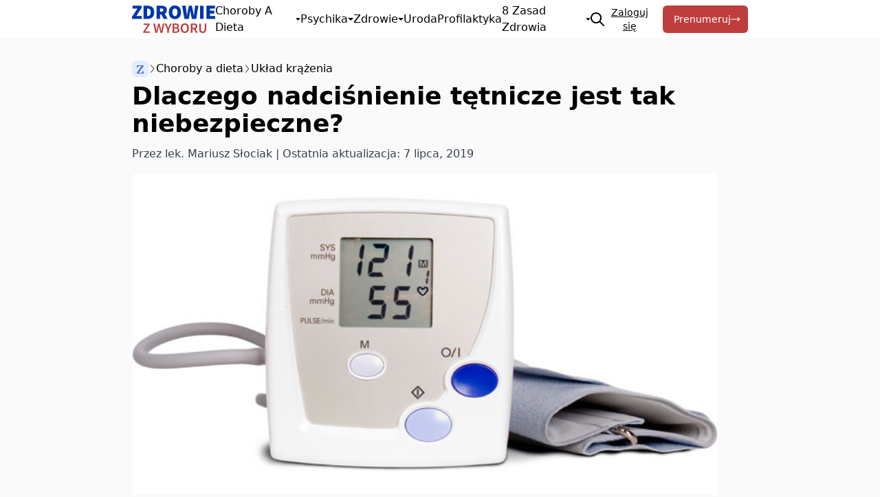

--- FILE ---
content_type: text/html; charset=UTF-8
request_url: https://zdrowiezwyboru.pl/choroby-a-dieta/uklad-krazenia/430-dlaczego-nadcisnienie-tetnicze-jest-tak-niebezpieczne/
body_size: 27846
content:
<!DOCTYPE html>
<html lang="pl_PL">
			<head>
    <meta charset="UTF-8" />
    <meta http-equiv="Content-Type" content="text/html; charset=UTF-8" />
    <meta name="viewport" content="width=device-width, initial-scale=1.0">
    <link rel="preconnect" href="https://fonts.googleapis.com">
    <link rel="preconnect" href="https://fonts.gstatic.com" crossorigin>
    <link href="https://fonts.googleapis.com/css2?family=PT+Serif:ital,wght@0,400;0,700;1,400;1,700&display=swap" rel="stylesheet">

    <!-- Znacznik Google (gtag.js) tryb zgody dataLayer dodany przez Site Kit -->
<script type="text/javascript" id="google_gtagjs-js-consent-mode-data-layer">
/* <![CDATA[ */
window.dataLayer = window.dataLayer || [];function gtag(){dataLayer.push(arguments);}
gtag('consent', 'default', {"ad_personalization":"denied","ad_storage":"denied","ad_user_data":"denied","analytics_storage":"denied","functionality_storage":"denied","security_storage":"denied","personalization_storage":"denied","region":["AT","BE","BG","CH","CY","CZ","DE","DK","EE","ES","FI","FR","GB","GR","HR","HU","IE","IS","IT","LI","LT","LU","LV","MT","NL","NO","PL","PT","RO","SE","SI","SK"],"wait_for_update":500});
window._googlesitekitConsentCategoryMap = {"statistics":["analytics_storage"],"marketing":["ad_storage","ad_user_data","ad_personalization"],"functional":["functionality_storage","security_storage"],"preferences":["personalization_storage"]};
window._googlesitekitConsents = {"ad_personalization":"denied","ad_storage":"denied","ad_user_data":"denied","analytics_storage":"denied","functionality_storage":"denied","security_storage":"denied","personalization_storage":"denied","region":["AT","BE","BG","CH","CY","CZ","DE","DK","EE","ES","FI","FR","GB","GR","HR","HU","IE","IS","IT","LI","LT","LU","LV","MT","NL","NO","PL","PT","RO","SE","SI","SK"],"wait_for_update":500};
/* ]]> */
</script>
<!-- DataLayer trybu zgody na koniec znacznika Google (gtag.js) dodany przez Site Kit -->

<!-- Optymalizacja wyszukiwarek według Rank Math - https://rankmath.com/ -->
<title>Dlaczego nadciśnienie tętnicze jest tak niebezpieczne? | Zdrowie z wyboru</title>
<meta name="description" content="Nadciśnienie tętnicze jest najczęstszym schorzeniem układu krążenia. W krajach wysoko uprzemysłowionych choruje na nie około 25% dorosłej ludności."/>
<meta name="robots" content="follow, index, max-snippet:-1, max-video-preview:-1, max-image-preview:large"/>
<link rel="canonical" href="https://zdrowiezwyboru.pl/choroby-a-dieta/uklad-krazenia/430-dlaczego-nadcisnienie-tetnicze-jest-tak-niebezpieczne/" />
<meta property="og:locale" content="pl_PL" />
<meta property="og:type" content="article" />
<meta property="og:title" content="Dlaczego nadciśnienie tętnicze jest tak niebezpieczne? | Zdrowie z wyboru" />
<meta property="og:description" content="Nadciśnienie tętnicze jest najczęstszym schorzeniem układu krążenia. W krajach wysoko uprzemysłowionych choruje na nie około 25% dorosłej ludności." />
<meta property="og:url" content="https://zdrowiezwyboru.pl/choroby-a-dieta/uklad-krazenia/430-dlaczego-nadcisnienie-tetnicze-jest-tak-niebezpieczne/" />
<meta property="og:site_name" content="Zdrowie z wyboru" />
<meta property="article:publisher" content="https://www.facebook.com/FZZpl" />
<meta property="article:section" content="Układ krążenia" />
<meta property="og:updated_time" content="2019-07-07T16:20:00+02:00" />
<meta property="og:image" content="https://zdrowiezwyboru.pl/wp-content/uploads/2019/06/cisnienie_909105_45608666.jpg" />
<meta property="og:image:secure_url" content="https://zdrowiezwyboru.pl/wp-content/uploads/2019/06/cisnienie_909105_45608666.jpg" />
<meta property="og:image:width" content="623" />
<meta property="og:image:height" content="346" />
<meta property="og:image:alt" content="Dlaczego nadciśnienie tętnicze jest tak niebezpieczne?" />
<meta property="og:image:type" content="image/jpeg" />
<meta property="article:published_time" content="2014-05-01T09:48:08+02:00" />
<meta property="article:modified_time" content="2019-07-07T16:20:00+02:00" />
<meta name="twitter:card" content="summary_large_image" />
<meta name="twitter:title" content="Dlaczego nadciśnienie tętnicze jest tak niebezpieczne? | Zdrowie z wyboru" />
<meta name="twitter:description" content="Nadciśnienie tętnicze jest najczęstszym schorzeniem układu krążenia. W krajach wysoko uprzemysłowionych choruje na nie około 25% dorosłej ludności." />
<meta name="twitter:image" content="https://zdrowiezwyboru.pl/wp-content/uploads/2019/06/cisnienie_909105_45608666.jpg" />
<meta name="twitter:label1" content="Napisane przez" />
<meta name="twitter:data1" content="Mariusz Słociak" />
<meta name="twitter:label2" content="Czas czytania" />
<meta name="twitter:data2" content="10 minut/y" />
<script type="application/ld+json" class="rank-math-schema">{"@context":"https://schema.org","@graph":[{"@type":["NewsMediaOrganization","Organization"],"@id":"https://zdrowiezwyboru.pl/#organization","name":"Fundacja \u0179r\u00f3d\u0142a \u017bycia","url":"https://n2.zdrowiezwyboru.pl","sameAs":["https://www.facebook.com/FZZpl"],"logo":{"@type":"ImageObject","@id":"https://zdrowiezwyboru.pl/#logo","url":"https://n2.zdrowiezwyboru.pl/wp-content/uploads/2022/04/Logo-ZZW-300.png","contentUrl":"https://n2.zdrowiezwyboru.pl/wp-content/uploads/2022/04/Logo-ZZW-300.png","caption":"Zdrowie z wyboru","inLanguage":"pl-PL","width":"785","height":"268"}},{"@type":"WebSite","@id":"https://zdrowiezwyboru.pl/#website","url":"https://zdrowiezwyboru.pl","name":"Zdrowie z wyboru","alternateName":"ZZW","publisher":{"@id":"https://zdrowiezwyboru.pl/#organization"},"inLanguage":"pl-PL"},{"@type":"ImageObject","@id":"https://zdrowiezwyboru.pl/wp-content/uploads/2019/06/cisnienie_909105_45608666.jpg","url":"https://zdrowiezwyboru.pl/wp-content/uploads/2019/06/cisnienie_909105_45608666.jpg","width":"623","height":"346","inLanguage":"pl-PL"},{"@type":"BreadcrumbList","@id":"https://zdrowiezwyboru.pl/choroby-a-dieta/uklad-krazenia/430-dlaczego-nadcisnienie-tetnicze-jest-tak-niebezpieczne/#breadcrumb","itemListElement":[{"@type":"ListItem","position":"1","item":{"@id":"https://zdrowiezwyboru.pl","name":"Home"}},{"@type":"ListItem","position":"2","item":{"@id":"https://zdrowiezwyboru.pl/kategorie/choroby-a-dieta/","name":"Choroby a dieta"}},{"@type":"ListItem","position":"3","item":{"@id":"https://zdrowiezwyboru.pl/kategorie/choroby-a-dieta/uklad-krazenia/","name":"Uk\u0142ad kr\u0105\u017cenia"}},{"@type":"ListItem","position":"4","item":{"@id":"https://zdrowiezwyboru.pl/choroby-a-dieta/uklad-krazenia/430-dlaczego-nadcisnienie-tetnicze-jest-tak-niebezpieczne/","name":"Dlaczego nadci\u015bnienie t\u0119tnicze jest tak niebezpieczne?"}}]},{"@type":"WebPage","@id":"https://zdrowiezwyboru.pl/choroby-a-dieta/uklad-krazenia/430-dlaczego-nadcisnienie-tetnicze-jest-tak-niebezpieczne/#webpage","url":"https://zdrowiezwyboru.pl/choroby-a-dieta/uklad-krazenia/430-dlaczego-nadcisnienie-tetnicze-jest-tak-niebezpieczne/","name":"Dlaczego nadci\u015bnienie t\u0119tnicze jest tak niebezpieczne? | Zdrowie z wyboru","datePublished":"2014-05-01T09:48:08+02:00","dateModified":"2019-07-07T16:20:00+02:00","isPartOf":{"@id":"https://zdrowiezwyboru.pl/#website"},"primaryImageOfPage":{"@id":"https://zdrowiezwyboru.pl/wp-content/uploads/2019/06/cisnienie_909105_45608666.jpg"},"inLanguage":"pl-PL","breadcrumb":{"@id":"https://zdrowiezwyboru.pl/choroby-a-dieta/uklad-krazenia/430-dlaczego-nadcisnienie-tetnicze-jest-tak-niebezpieczne/#breadcrumb"}},{"@type":"Person","@id":"https://zdrowiezwyboru.pl/autor/mariusz-slociak/","name":"Mariusz S\u0142ociak","description":"Biogram Specjalista chor\u00f3b wewn\u0119trznych (internista). Lekarz z do\u015bwiadczeniem w kompleksowej opiece nad pacjentem doros\u0142ym. W swojej praktyce zajmuje si\u0119 mi\u0119dzy innymi: Diagnostyk\u0105 i leczeniem powszechnych chor\u00f3b (np. infekcje, schorzenia uk\u0142adu oddechowego i pokarmowego). Monitorowaniem i leczeniem chor\u00f3b przewlek\u0142ych (m.in. nadci\u015bnienie t\u0119tnicze, zaburzenia lipidowe). Wst\u0119pn\u0105 diagnostyk\u0105 niejasnych stan\u00f3w chorobowych i kierowaniem pacjent\u00f3w do odpowiednich specjalist\u00f3w. K\u0142adzie nacisk na wnikliwy wywiad medyczny i dok\u0142adn\u0105 analiz\u0119 objaw\u00f3w, aby postawi\u0107 trafn\u0105 diagnoz\u0119 i dobra\u0107 skuteczn\u0105, zindywidualizowan\u0105 terapi\u0119. Zainteresowania Jego g\u0142\u00f3wne zainteresowania zawodowe koncentruj\u0105 si\u0119 wok\u00f3\u0142 diagnostyki r\u00f3\u017cnicowej, czyli sztuki precyzyjnego odr\u00f3\u017cniania podobnych objaw\u00f3w wyst\u0119puj\u0105cych w r\u00f3\u017cnych schorzeniach, co jest fundamentem pracy internisty. Aktywnie \u015bledzi najnowsze doniesienia i standardy leczenia w dziedzinie chor\u00f3b wewn\u0119trznych, d\u0105\u017c\u0105c do stosowania praktyk opartych na medycynie dowodowej (EBM). Interesuje go r\u00f3wnie\u017c zagadnienie profilaktyki zdrowotnej i rola edukacji pacjenta w zapobieganiu chorobom przewlek\u0142ym.","url":"https://zdrowiezwyboru.pl/autor/mariusz-slociak/","image":{"@type":"ImageObject","@id":"http://zdrowiezwyboru.pl/wp-content/uploads/Mariusz-Slociak-96x96.webp","url":"http://zdrowiezwyboru.pl/wp-content/uploads/Mariusz-Slociak-96x96.webp","caption":"Mariusz S\u0142ociak","inLanguage":"pl-PL"},"worksFor":{"@id":"https://zdrowiezwyboru.pl/#organization"}},{"@type":"BlogPosting","headline":"Dlaczego nadci\u015bnienie t\u0119tnicze jest tak niebezpieczne? | Zdrowie z wyboru","datePublished":"2014-05-01T09:48:08+02:00","dateModified":"2019-07-07T16:20:00+02:00","articleSection":"Uk\u0142ad kr\u0105\u017cenia","author":{"@id":"https://zdrowiezwyboru.pl/autor/mariusz-slociak/","name":"Mariusz S\u0142ociak"},"publisher":{"@id":"https://zdrowiezwyboru.pl/#organization"},"description":"Nadci\u015bnienie t\u0119tnicze jest najcz\u0119stszym schorzeniem uk\u0142adu kr\u0105\u017cenia.\u00a0W krajach wysoko uprzemys\u0142owionych choruje na nie oko\u0142o 25% doros\u0142ej ludno\u015bci.","name":"Dlaczego nadci\u015bnienie t\u0119tnicze jest tak niebezpieczne? | Zdrowie z wyboru","@id":"https://zdrowiezwyboru.pl/choroby-a-dieta/uklad-krazenia/430-dlaczego-nadcisnienie-tetnicze-jest-tak-niebezpieczne/#richSnippet","isPartOf":{"@id":"https://zdrowiezwyboru.pl/choroby-a-dieta/uklad-krazenia/430-dlaczego-nadcisnienie-tetnicze-jest-tak-niebezpieczne/#webpage"},"image":{"@id":"https://zdrowiezwyboru.pl/wp-content/uploads/2019/06/cisnienie_909105_45608666.jpg"},"inLanguage":"pl-PL","mainEntityOfPage":{"@id":"https://zdrowiezwyboru.pl/choroby-a-dieta/uklad-krazenia/430-dlaczego-nadcisnienie-tetnicze-jest-tak-niebezpieczne/#webpage"}}]}</script>
<!-- /Wtyczka Rank Math WordPress SEO -->

<link rel='dns-prefetch' href='//www.googletagmanager.com' />
<style id='wp-img-auto-sizes-contain-inline-css' type='text/css'>
img:is([sizes=auto i],[sizes^="auto," i]){contain-intrinsic-size:3000px 1500px}
/*# sourceURL=wp-img-auto-sizes-contain-inline-css */
</style>
<style id='wp-block-library-inline-css' type='text/css'>
:root{--wp-block-synced-color:#7a00df;--wp-block-synced-color--rgb:122,0,223;--wp-bound-block-color:var(--wp-block-synced-color);--wp-editor-canvas-background:#ddd;--wp-admin-theme-color:#007cba;--wp-admin-theme-color--rgb:0,124,186;--wp-admin-theme-color-darker-10:#006ba1;--wp-admin-theme-color-darker-10--rgb:0,107,160.5;--wp-admin-theme-color-darker-20:#005a87;--wp-admin-theme-color-darker-20--rgb:0,90,135;--wp-admin-border-width-focus:2px}@media (min-resolution:192dpi){:root{--wp-admin-border-width-focus:1.5px}}.wp-element-button{cursor:pointer}:root .has-very-light-gray-background-color{background-color:#eee}:root .has-very-dark-gray-background-color{background-color:#313131}:root .has-very-light-gray-color{color:#eee}:root .has-very-dark-gray-color{color:#313131}:root .has-vivid-green-cyan-to-vivid-cyan-blue-gradient-background{background:linear-gradient(135deg,#00d084,#0693e3)}:root .has-purple-crush-gradient-background{background:linear-gradient(135deg,#34e2e4,#4721fb 50%,#ab1dfe)}:root .has-hazy-dawn-gradient-background{background:linear-gradient(135deg,#faaca8,#dad0ec)}:root .has-subdued-olive-gradient-background{background:linear-gradient(135deg,#fafae1,#67a671)}:root .has-atomic-cream-gradient-background{background:linear-gradient(135deg,#fdd79a,#004a59)}:root .has-nightshade-gradient-background{background:linear-gradient(135deg,#330968,#31cdcf)}:root .has-midnight-gradient-background{background:linear-gradient(135deg,#020381,#2874fc)}:root{--wp--preset--font-size--normal:16px;--wp--preset--font-size--huge:42px}.has-regular-font-size{font-size:1em}.has-larger-font-size{font-size:2.625em}.has-normal-font-size{font-size:var(--wp--preset--font-size--normal)}.has-huge-font-size{font-size:var(--wp--preset--font-size--huge)}.has-text-align-center{text-align:center}.has-text-align-left{text-align:left}.has-text-align-right{text-align:right}.has-fit-text{white-space:nowrap!important}#end-resizable-editor-section{display:none}.aligncenter{clear:both}.items-justified-left{justify-content:flex-start}.items-justified-center{justify-content:center}.items-justified-right{justify-content:flex-end}.items-justified-space-between{justify-content:space-between}.screen-reader-text{border:0;clip-path:inset(50%);height:1px;margin:-1px;overflow:hidden;padding:0;position:absolute;width:1px;word-wrap:normal!important}.screen-reader-text:focus{background-color:#ddd;clip-path:none;color:#444;display:block;font-size:1em;height:auto;left:5px;line-height:normal;padding:15px 23px 14px;text-decoration:none;top:5px;width:auto;z-index:100000}html :where(.has-border-color){border-style:solid}html :where([style*=border-top-color]){border-top-style:solid}html :where([style*=border-right-color]){border-right-style:solid}html :where([style*=border-bottom-color]){border-bottom-style:solid}html :where([style*=border-left-color]){border-left-style:solid}html :where([style*=border-width]){border-style:solid}html :where([style*=border-top-width]){border-top-style:solid}html :where([style*=border-right-width]){border-right-style:solid}html :where([style*=border-bottom-width]){border-bottom-style:solid}html :where([style*=border-left-width]){border-left-style:solid}html :where(img[class*=wp-image-]){height:auto;max-width:100%}:where(figure){margin:0 0 1em}html :where(.is-position-sticky){--wp-admin--admin-bar--position-offset:var(--wp-admin--admin-bar--height,0px)}@media screen and (max-width:600px){html :where(.is-position-sticky){--wp-admin--admin-bar--position-offset:0px}}
/*# sourceURL=/wp-includes/css/dist/block-library/common.min.css */
</style>
<link rel='stylesheet' id='main-css' href='https://zdrowiezwyboru.pl/wp-content/themes/zdrowiezwyboru/public/build/index.css?ver=1767715650' type='text/css' media='all' />

<!-- Fragment znacznika Google (gtag.js) dodany przez Site Kit -->
<!-- Fragment Google Analytics dodany przez Site Kit -->
<script type="text/javascript" src="https://www.googletagmanager.com/gtag/js?id=GT-MJW4K85" id="google_gtagjs-js" async></script>
<script type="text/javascript" id="google_gtagjs-js-after">
/* <![CDATA[ */
window.dataLayer = window.dataLayer || [];function gtag(){dataLayer.push(arguments);}
gtag("set","linker",{"domains":["zdrowiezwyboru.pl"]});
gtag("js", new Date());
gtag("set", "developer_id.dZTNiMT", true);
gtag("config", "GT-MJW4K85", {"googlesitekit_post_type":"post"});
//# sourceURL=google_gtagjs-js-after
/* ]]> */
</script>
<meta name="generator" content="Site Kit by Google 1.170.0" />
<!-- Fragment Menedżera znaczników Google dodany przez Site Kit -->
<script type="text/javascript">
/* <![CDATA[ */

			( function( w, d, s, l, i ) {
				w[l] = w[l] || [];
				w[l].push( {'gtm.start': new Date().getTime(), event: 'gtm.js'} );
				var f = d.getElementsByTagName( s )[0],
					j = d.createElement( s ), dl = l != 'dataLayer' ? '&l=' + l : '';
				j.async = true;
				j.src = 'https://www.googletagmanager.com/gtm.js?id=' + i + dl;
				f.parentNode.insertBefore( j, f );
			} )( window, document, 'script', 'dataLayer', 'GTM-TSB3PD45' );
			
/* ]]> */
</script>

<!-- Zakończ fragment Menedżera znaczników Google dodany przez Site Kit -->
<link rel="icon" href="https://zdrowiezwyboru.pl/wp-content/uploads/cropped-favicon-32x32.png" sizes="32x32" />
<link rel="icon" href="https://zdrowiezwyboru.pl/wp-content/uploads/cropped-favicon-192x192.png" sizes="192x192" />
<link rel="apple-touch-icon" href="https://zdrowiezwyboru.pl/wp-content/uploads/cropped-favicon-180x180.png" />
<meta name="msapplication-TileImage" content="https://zdrowiezwyboru.pl/wp-content/uploads/cropped-favicon-270x270.png" />

</head>

		<body
		class="wp-singular post-template-default single single-post postid-1853 single-format-standard wp-custom-logo wp-theme-zdrowiezwyboru 430-dlaczego-nadcisnienie-tetnicze-jest-tak-niebezpieczne bg-neutral-50">

							<header class="relative py-2 bg-white site-header" role="banner">
	<a href="#content" class="sr-only">
		<span class="link__wrapper">Przeskocz do treści</span>
	</a>
	<div class="container flex items-center justify-between px-4 lg:px-8 flex-nowrap place-content-center">
		<a class="flex justify-center logo" rel="home" href="/" aria-label="Przejdź na stronę główną Zdrowie z wyboru">
			<svg xmlns="http://www.w3.org/2000/svg" viewBox="0 0 366.95 121.66" height="40px">
  <path fill="#0037a7" d="M0,49.87L23.77,13.94H2.32V1.07h40.4v9.29l-23.77,35.93h23.95v12.87H0v-9.29Z" />
  <path fill="#0037a7"
    d="M51.12,1.07h17.16c17.7,0,29.85,8.22,29.85,28.78s-12.15,29.31-28.96,29.31h-18.05V1.07ZM67.39,46.83c8.4,0,15.01-3.4,15.01-16.98s-6.61-16.44-15.01-16.44h-.89v33.42h.89Z" />
  <path fill="#0037a7"
    d="M108.5,1.07h21.99c12.51,0,23.24,4.29,23.24,18.77s-10.72,19.84-23.24,19.84h-6.61v19.48h-15.37V1.07ZM129.41,27.53c6.08,0,9.29-2.68,9.29-7.69s-3.22-6.61-9.29-6.61h-5.54v14.3h5.54ZM127.71,35.66l10.37-10.19,18.86,33.69h-17.16l-12.06-23.5Z" />
  <path fill="#0037a7"
    d="M162.3,29.85c0-19.13,10.9-29.85,26.99-29.85s26.99,10.81,26.99,29.85-10.9,30.39-26.99,30.39-26.99-11.26-26.99-30.39ZM200.55,29.85c0-10.55-4.29-16.62-11.26-16.62s-11.26,6.08-11.26,16.62,4.29,17.16,11.26,17.16,11.26-6.61,11.26-17.16Z" />
  <path fill="#0037a7"
    d="M221.1,1.07h15.73l3.22,25.38c.63,6.08,1.34,12.15,1.97,18.23h.36c1.07-6.08,2.14-12.24,3.22-18.23l5.54-25.38h12.87l5.54,25.38c1.07,5.81,2.14,12.06,3.22,18.23h.36c.63-6.17,1.34-12.33,1.97-18.23l3.22-25.38h14.66l-9.65,58.09h-19.48l-4.47-23.06c-.89-4.47-1.61-9.29-2.15-13.58h-.36c-.62,4.29-1.25,9.12-2.14,13.58l-4.29,23.06h-19.12L221.1,1.07Z" />
  <path fill="#0037a7" d="M300.28,1.07h15.37v58.09h-15.37V1.07Z" />
  <path fill="#0037a7" d="M328.52,1.07h37.54v12.87h-22.16v9.12h18.95v12.87h-18.95v10.37h23.06v12.87h-38.43V1.07Z" />
  <path fill="#be3e3e" d="M49.46,116.52l19.93-30.67h-18.09v-6.15h27.12v4.38l-19.93,30.67h20.11v6.15h-29.13v-4.38Z" />
  <path fill="#be3e3e"
    d="M94.32,79.7h7.51l3.58,20.82c.67,4.39,1.37,8.77,2.04,13.16h.25c.86-4.38,1.76-8.81,2.67-13.16l5.07-20.82h6.35l5.07,20.82c.91,4.27,1.81,8.73,2.72,13.16h.25c.67-4.42,1.32-8.85,1.99-13.16l3.58-20.82h7.01l-7.91,41.2h-9.05l-5.12-21.7c-.68-3.2-1.29-6.35-1.81-9.48h-.25c-.57,3.12-1.18,6.28-1.86,9.48l-4.99,21.7h-8.9l-8.19-41.2Z" />
  <path fill="#be3e3e"
    d="M155.71,105.58l-12.4-25.88h7.81l4.49,10.53c1.21,3.06,2.37,5.92,3.67,9.06h.25c1.3-3.14,2.6-6,3.79-9.06l4.49-10.53h7.61l-12.4,25.88v15.32h-7.31v-15.32Z" />
  <path fill="#be3e3e"
    d="M179.26,79.7h13.18c8.47,0,14.69,2.6,14.69,10.16,0,3.88-2.12,7.66-5.72,8.92v.25c4.56,1.03,7.91,4.21,7.91,9.78,0,8.24-6.75,12.1-15.83,12.1h-14.24v-41.2ZM191.78,96.71c5.75,0,8.19-2.24,8.19-5.82,0-3.98-2.7-5.49-8.04-5.49h-5.37v11.32h5.22ZM192.74,115.21c6.05,0,9.43-2.17,9.43-6.8,0-4.33-3.28-6.22-9.43-6.22h-6.17v13.03h6.17Z" />
  <path fill="#be3e3e"
    d="M214.7,100.14c0-13.33,7.43-21.2,18.17-21.2s18.17,7.9,18.17,21.2-7.43,21.52-18.17,21.52-18.17-8.19-18.17-21.52ZM243.53,100.14c0-9.25-4.18-14.84-10.66-14.84s-10.66,5.59-10.66,14.84,4.18,15.17,10.66,15.17,10.66-5.92,10.66-15.17Z" />
  <path fill="#be3e3e"
    d="M259.33,79.7h13.89c8.57,0,15.17,3.02,15.17,12.22s-6.6,12.88-15.17,12.88h-6.58v16.1h-7.31v-41.2ZM272.46,98.95c5.65,0,8.72-2.34,8.72-7.03s-3.07-6.38-8.72-6.38h-5.82v13.41h5.82ZM271.84,102.85l5.29-4.36,12.87,22.42h-8.22l-9.94-18.06Z" />
  <path fill="#be3e3e"
    d="M296.42,102.83v-23.13h7.31v23.69c0,8.97,3.35,11.92,8.34,11.92s8.52-2.95,8.52-11.92v-23.69h7.03v23.13c0,13.53-6,18.83-15.55,18.83s-15.65-5.29-15.65-18.83Z" />
</svg>
		</a>
		<nav class="absolute z-30 left-0 hidden w-full lg:w-max main-navigation lg:relative top-full lg:top-auto lg:!block">
			<ul class="grid bg-white lg:gap-4 lg:h-8 lg:flex nav-list lg:flex-nowrap">
									<li class="nav-list-item relative h-full grid lg:place-content-center group current-post-ancestor menu-choroby-a-dieta menu-item-1864">
						<a class="flex items-center justify-between gap-1 p-3 text-3xl capitalize lg:text-base lg:p-0" href="https://zdrowiezwyboru.pl/kategorie/choroby-a-dieta/" >
							Choroby a dieta
															<svg viewbox="0 0 64 64" class="inline-block size-5 lg:size-2" style="margin-top: 0.2rem; margin-bottom: 0.16rem">
									<polygon fill="currentColor" points="0,16 32,48 32,48 64,16 0,16">
										<animate begin="indefinite" fill="freeze" attributename="points" dur="250ms" to="32,16 0,48 64,48 32,16 32,16"/>
										<animate begin="indefinite" fill="freeze" attributename="points" dur="250ms" to="0,16 32,48 32,48 64,16 0,16"/>
									</polygon>
								</svg>
													</a>
													<ul class="hidden lg:min-w-[calc(100%_+_1rem)] w-full text-2xl bg-blue-100 lg:text-base lg:shadow-md lg:bg-white lg:absolute nav-drop top-full -left-2 lg:w-max">
																	<li class="flex nav-drop-item">
										<a class="w-full px-3 py-2 hover:bg-blue-100" href="https://zdrowiezwyboru.pl/kategorie/choroby-a-dieta/nadwaga-i-otylosc/" >Nadwaga i otyłość</a>
									</li>
																	<li class="flex nav-drop-item">
										<a class="w-full px-3 py-2 hover:bg-blue-100" href="https://zdrowiezwyboru.pl/kategorie/choroby-a-dieta/uklad-krazenia/" >Układ krążenia</a>
									</li>
																	<li class="flex nav-drop-item">
										<a class="w-full px-3 py-2 hover:bg-blue-100" href="https://zdrowiezwyboru.pl/kategorie/choroby-a-dieta/cukrzyca/" >Cukrzyca</a>
									</li>
																	<li class="flex nav-drop-item">
										<a class="w-full px-3 py-2 hover:bg-blue-100" href="https://zdrowiezwyboru.pl/kategorie/choroby-a-dieta/nowotwory/" >Nowotwory</a>
									</li>
																	<li class="flex nav-drop-item">
										<a class="w-full px-3 py-2 hover:bg-blue-100" href="https://zdrowiezwyboru.pl/kategorie/choroby-a-dieta/alergie/" >Alergie</a>
									</li>
																	<li class="flex nav-drop-item">
										<a class="w-full px-3 py-2 hover:bg-blue-100" href="https://zdrowiezwyboru.pl/kategorie/choroby-a-dieta/osteoporoza/" >Osteoporoza</a>
									</li>
															</ul>
											</li>
									<li class="nav-list-item relative h-full grid lg:place-content-center group menu-psychika menu-item-1948">
						<a class="flex items-center justify-between gap-1 p-3 text-3xl capitalize lg:text-base lg:p-0" href="https://zdrowiezwyboru.pl/kategorie/zdrowie/psychika/" >
							Psychika
															<svg viewbox="0 0 64 64" class="inline-block size-5 lg:size-2" style="margin-top: 0.2rem; margin-bottom: 0.16rem">
									<polygon fill="currentColor" points="0,16 32,48 32,48 64,16 0,16">
										<animate begin="indefinite" fill="freeze" attributename="points" dur="250ms" to="32,16 0,48 64,48 32,16 32,16"/>
										<animate begin="indefinite" fill="freeze" attributename="points" dur="250ms" to="0,16 32,48 32,48 64,16 0,16"/>
									</polygon>
								</svg>
													</a>
													<ul class="hidden lg:min-w-[calc(100%_+_1rem)] w-full text-2xl bg-blue-100 lg:text-base lg:shadow-md lg:bg-white lg:absolute nav-drop top-full -left-2 lg:w-max">
																	<li class="flex nav-drop-item">
										<a class="w-full px-3 py-2 hover:bg-blue-100" href="https://zdrowiezwyboru.pl/kategorie/zdrowie/psychika/relacje/" >Relacje</a>
									</li>
																	<li class="flex nav-drop-item">
										<a class="w-full px-3 py-2 hover:bg-blue-100" href="https://zdrowiezwyboru.pl/kategorie/zdrowie/psychika/depresja/" >Depresja</a>
									</li>
																	<li class="flex nav-drop-item">
										<a class="w-full px-3 py-2 hover:bg-blue-100" href="https://zdrowiezwyboru.pl/kategorie/zdrowie/psychika/duchowosc/" >Duchowość</a>
									</li>
																	<li class="flex nav-drop-item">
										<a class="w-full px-3 py-2 hover:bg-blue-100" href="https://zdrowiezwyboru.pl/kategorie/zdrowie/psychika/uzaleznienia/" >Uzależnienia</a>
									</li>
															</ul>
											</li>
									<li class="nav-list-item relative h-full grid lg:place-content-center group menu-zdrowie menu-item-255">
						<a class="flex items-center justify-between gap-1 p-3 text-3xl capitalize lg:text-base lg:p-0" href="https://zdrowiezwyboru.pl/kategorie/zdrowie/" >
							Zdrowie
															<svg viewbox="0 0 64 64" class="inline-block size-5 lg:size-2" style="margin-top: 0.2rem; margin-bottom: 0.16rem">
									<polygon fill="currentColor" points="0,16 32,48 32,48 64,16 0,16">
										<animate begin="indefinite" fill="freeze" attributename="points" dur="250ms" to="32,16 0,48 64,48 32,16 32,16"/>
										<animate begin="indefinite" fill="freeze" attributename="points" dur="250ms" to="0,16 32,48 32,48 64,16 0,16"/>
									</polygon>
								</svg>
													</a>
													<ul class="hidden lg:min-w-[calc(100%_+_1rem)] w-full text-2xl bg-blue-100 lg:text-base lg:shadow-md lg:bg-white lg:absolute nav-drop top-full -left-2 lg:w-max">
																	<li class="flex nav-drop-item">
										<a class="w-full px-3 py-2 hover:bg-blue-100" href="https://zdrowiezwyboru.pl/kategorie/zdrowie/swiadome-odzywianie/" >Świadome odżywianie</a>
									</li>
																	<li class="flex nav-drop-item">
										<a class="w-full px-3 py-2 hover:bg-blue-100" href="https://zdrowiezwyboru.pl/kategorie/zdrowie/leczenie-naturalne/" >Leczenie naturalne</a>
									</li>
																	<li class="flex nav-drop-item">
										<a class="w-full px-3 py-2 hover:bg-blue-100" href="https://zdrowiezwyboru.pl/kategorie/zdrowie/wegetarianizm/" >Wegetarianizm</a>
									</li>
																	<li class="flex nav-drop-item">
										<a class="w-full px-3 py-2 hover:bg-blue-100" href="https://zdrowiezwyboru.pl/kategorie/zdrowie/porady-zielarza/" >Porady zielarza</a>
									</li>
																	<li class="flex nav-drop-item">
										<a class="w-full px-3 py-2 hover:bg-blue-100" href="https://zdrowiezwyboru.pl/kategorie/zdrowie/dziecko/" >Dziecko</a>
									</li>
																	<li class="flex nav-drop-item">
										<a class="w-full px-3 py-2 hover:bg-blue-100" href="https://zdrowiezwyboru.pl/kategorie/mikroorganizmy/" >Mikroorganizmy</a>
									</li>
															</ul>
											</li>
									<li class="nav-list-item relative h-full grid lg:place-content-center group menu-uroda menu-item-164">
						<a class="flex items-center justify-between gap-1 p-3 text-3xl capitalize lg:text-base lg:p-0" href="https://zdrowiezwyboru.pl/kategorie/uroda-a-zdrowie/" >
							Uroda
													</a>
											</li>
									<li class="nav-list-item relative h-full grid lg:place-content-center group menu-profilaktyka menu-item-160">
						<a class="flex items-center justify-between gap-1 p-3 text-3xl capitalize lg:text-base lg:p-0" href="https://zdrowiezwyboru.pl/kategorie/profilaktyka/" >
							Profilaktyka
													</a>
											</li>
									<li class="nav-list-item relative h-full grid lg:place-content-center group menu-8-zasad-zdrowia menu-item-137">
						<a class="flex items-center justify-between gap-1 p-3 text-3xl capitalize lg:text-base lg:p-0" href="https://zdrowiezwyboru.pl/kategorie/8-zasad-zdrowia/" >
							8 zasad zdrowia
															<svg viewbox="0 0 64 64" class="inline-block size-5 lg:size-2" style="margin-top: 0.2rem; margin-bottom: 0.16rem">
									<polygon fill="currentColor" points="0,16 32,48 32,48 64,16 0,16">
										<animate begin="indefinite" fill="freeze" attributename="points" dur="250ms" to="32,16 0,48 64,48 32,16 32,16"/>
										<animate begin="indefinite" fill="freeze" attributename="points" dur="250ms" to="0,16 32,48 32,48 64,16 0,16"/>
									</polygon>
								</svg>
													</a>
													<ul class="hidden lg:min-w-[calc(100%_+_1rem)] w-full text-2xl bg-blue-100 lg:text-base lg:shadow-md lg:bg-white lg:absolute nav-drop top-full -left-2 lg:w-max">
																	<li class="flex nav-drop-item">
										<a class="w-full px-3 py-2 hover:bg-blue-100" href="https://zdrowiezwyboru.pl/8-zasad-zdrowia/odzywianie/" >Odżywianie</a>
									</li>
																	<li class="flex nav-drop-item">
										<a class="w-full px-3 py-2 hover:bg-blue-100" href="https://zdrowiezwyboru.pl/8-zasad-zdrowia/cwiczenia-fizyczne/" >Ćwiczenia fizyczne</a>
									</li>
																	<li class="flex nav-drop-item">
										<a class="w-full px-3 py-2 hover:bg-blue-100" href="https://zdrowiezwyboru.pl/8-zasad-zdrowia/woda/" >Woda</a>
									</li>
																	<li class="flex nav-drop-item">
										<a class="w-full px-3 py-2 hover:bg-blue-100" href="https://zdrowiezwyboru.pl/8-zasad-zdrowia/swiatlo-sloneczne/" >Światło słoneczne</a>
									</li>
																	<li class="flex nav-drop-item">
										<a class="w-full px-3 py-2 hover:bg-blue-100" href="https://zdrowiezwyboru.pl/8-zasad-zdrowia/wstrzemiezliwosc/" >Wstrzemięźliwość</a>
									</li>
																	<li class="flex nav-drop-item">
										<a class="w-full px-3 py-2 hover:bg-blue-100" href="https://zdrowiezwyboru.pl/8-zasad-zdrowia/powietrze/" >Powietrze</a>
									</li>
																	<li class="flex nav-drop-item">
										<a class="w-full px-3 py-2 hover:bg-blue-100" href="https://zdrowiezwyboru.pl/8-zasad-zdrowia/odpoczynek/" >Odpoczynek</a>
									</li>
																	<li class="flex nav-drop-item">
										<a class="w-full px-3 py-2 hover:bg-blue-100" href="https://zdrowiezwyboru.pl/8-zasad-zdrowia/zaufanie-do-boga/" >Zaufanie do Boga</a>
									</li>
															</ul>
											</li>
								<li class="nav-list-item relative h-full grid lg:place-content-center group">
					<button class="flex items-center gap-1 p-3 text-3xl lg:text-base lg:p-0 js-search-trigger" aria-label="Szukaj">
						<svg class="w-5 h-5 fill-current" viewBox="0 0 461.516 461.516" xmlns="http://www.w3.org/2000/svg">
							<path d="m185.746 371.332c41.251.001 81.322-13.762 113.866-39.11l122.778 122.778c9.172 8.858 23.787 8.604 32.645-.568 8.641-8.947 8.641-23.131 0-32.077l-122.778-122.778c62.899-80.968 48.252-197.595-32.716-260.494s-197.594-48.252-260.493 32.716-48.252 197.595 32.716 260.494c32.597 25.323 72.704 39.06 113.982 39.039zm-98.651-284.273c54.484-54.485 142.82-54.486 197.305-.002s54.486 142.82.002 197.305-142.82 54.486-197.305.002c-.001-.001-.001-.001-.002-.002-54.484-54.087-54.805-142.101-.718-196.585.239-.24.478-.479.718-.718z"></path>
						</svg>
					</button>
				</li>
			</ul>
					</nav>

		<div class="flex gap-2 ml-auto lg:ml-0">
							<button data-popup-id="signup-popup" class="mr-3 text-sm underline rounded-md js-popup hover:text-red-600">Zaloguj się</button>
				<a href="/prenumerata" class="!hidden text-white text-sm bg-red-600 rounded-md sm:!inline-flex button hover:bg-red-500">Prenumeruj
					<svg class="arrow-right" viewbox="70 0 30 20" style="margin-right: -10px; width: 1.5rem;">
						<path d="M0 10 L90 10" stroke="currentColor" stroke-width=".1rem" fill="none"/>
						<path d="M85 5 L90 10 L85 15" stroke="currentColor" stroke-width=".1rem" fill="none"/>
					</svg>
				</a>
					</div>

		<button class="block ml-4 text-black transition-none vege-burger-menu dark:text-white lg:hidden">
			<span class="sr-only">Otwórz Menu</span>
			<svg viewbox="0 0 4 4" overflow="visible" class="stroke-2 stroke-blue-900" width="24" height="24">
				<line x1="0" x2="4" y1="0" y2="0" vector-effect="non-scaling-stroke" transform-origin="2px 0px" style="transform: none; transform-origin: 2px 0px;"></line>
				<line x1="0" x2="4" y1="2" y2="2" vector-effect="non-scaling-stroke" opacity="1"></line>
				<line x1="0" x2="4" y1="4" y2="4" vector-effect="non-scaling-stroke" transform-origin="2px 4px" style="transform: none; transform-origin: 2px 4px;"></line>
			</svg>
		</button>

	</div>

			<div id="search-modal" class="fixed inset-0 z-50 flex items-start justify-center pt-16 transition-opacity duration-300 bg-black bg-opacity-50 opacity-0 pointer-events-none">
	<div class="w-full max-w-[calc(100%_-_2rem)] lg:max-w-2xl mx-4 transition-transform duration-300 transform scale-95 bg-white rounded-lg shadow-2xl" id="search-container">
		<div class="border-b border-gray-200">
			<form class="flex items-center p-4 mb-0" id="search-form">
				<div class="flex items-center flex-1">
					<svg width="20" height="20" class="flex-shrink-0 mr-3 text-gray-400" viewBox="0 0 20 20" aria-hidden="true">
						<path d="M14.386 14.386l4.0877 4.0877-4.0877-4.0877c-2.9418 2.9419-7.7115 2.9419-10.6533 0-2.9419-2.9418-2.9419-7.7115 0-10.6533 2.9418-2.9419 7.7115-2.9419 10.6533 0 2.9419 2.9418 2.9419 7.7115 0 10.6533z" stroke="currentColor" fill="none" fill-rule="evenodd" stroke-linecap="round" stroke-linejoin="round"></path>
					</svg>
					<input 
						type="search" 
						id="search-input" 
						class="flex-1 text-lg placeholder-gray-400 bg-transparent border-none outline-none" 
						placeholder="Szukaj artykułów..." 
						autocomplete="off" 
						autocorrect="off" 
						autocapitalize="off" 
						spellcheck="false"
					>
					<div id="search-loading" class="hidden mr-3">
						<svg class="w-5 h-5 text-gray-400 animate-spin" viewBox="0 0 38 38" stroke="currentColor" stroke-opacity=".5">
							<g fill="none" fill-rule="evenodd">
								<g transform="translate(1 1)" stroke-width="2">
									<circle stroke-opacity=".3" cx="18" cy="18" r="18"></circle>
									<path d="M36 18c0-9.94-8.06-18-18-18">
										<animateTransform attributeName="transform" type="rotate" from="0 18 18" to="360 18 18" dur="1s" repeatCount="indefinite"></animateTransform>
									</path>
								</g>
							</g>
						</svg>
					</div>
					<button type="button" id="search-clear" class="hidden p-1 text-gray-400 hover:text-gray-600">
						<svg width="20" height="20" viewBox="0 0 20 20">
							<path d="M10 10l5.09-5.09L10 10l5.09 5.09L10 10zm0 0L4.91 4.91 10 10l-5.09 5.09L10 10z" stroke="currentColor" fill="none" fill-rule="evenodd" stroke-linecap="round" stroke-linejoin="round"></path>
						</svg>
					</button>
				</div>
				<button type="button" class="px-3 py-1 ml-4 text-sm text-gray-500 border border-gray-300 rounded" id="search-cancel">Anuluj</button>
			</form>
		</div>
		<div class="overflow-y-auto max-h-96" id="search-results">
			<div id="search-start-screen" class="p-8 text-center text-gray-500">
				<p>Zacznij pisać, aby wyszukać artykuły</p>
			</div>
			<div id="search-no-results" class="hidden p-8 text-center text-gray-500">
				<p>Nie znaleziono wyników</p>
			</div>
			<div id="search-results-list" class="hidden"></div>
		</div>
		<div class="flex items-center justify-between p-3 text-xs text-gray-500 border-t border-gray-200">
			<div class="flex items-center space-x-4">
				<span class="flex items-center">
					<kbd class="px-2 py-1 mr-1 text-xs bg-gray-100 border border-gray-300 rounded">↵</kbd>
					aby wybrać
				</span>
				<span class="flex items-center">
					<kbd class="px-2 py-1 mr-1 text-xs bg-gray-100 border border-gray-300 rounded">Esc</kbd>
					aby zamknąć
				</span>
			</div>
		</div>
	</div>
</div>
	
</header>
		
				<main role="main" class="site-main">
			
		<article
		class="container px-4 md:px-8 article post-type-post" id="post-1853">

				<div class="max-w-[60rem] mx-auto mb-4 mt-8">
			<nav aria-label="breadcrumbs" class="my-2 breadcrumb"><p class="flex flex-wrap items-center gap-1"><a href="/" class="grid w-6 h-6 font-serif text-lg font-bold text-center text-blue-600 bg-blue-100 rounded-md place-content-center leading-1"> Z </a><span class="inline-flex separator"><svg height=".7rem" width=".7rem" stroke="var(--white, currentColor)"><use href="#breadparator"></use></svg></span><a href="https://zdrowiezwyboru.pl/kategorie/choroby-a-dieta/">Choroby a dieta</a><span class="inline-flex separator"><svg height=".7rem" width=".7rem" stroke="var(--white, currentColor)"><use href="#breadparator"></use></svg></span><a href="https://zdrowiezwyboru.pl/kategorie/choroby-a-dieta/uklad-krazenia/">Układ krążenia</a></p></nav>

							<div class=""> <h1 class="mb-3 text-4xl font-bold">Dlaczego nadciśnienie tętnicze jest tak niebezpieczne?</h1>
				<p class="text-gray-700">
					<span>
						Przez
							<a class="hover:underline" href="https://zdrowiezwyboru.pl/autor/mariusz-slociak/" title="Artykuły Mariusz Słociak" rel="author">lek. Mariusz Słociak</a>
							|
						Ostatnia aktualizacja:
						7 lipca, 2019
					</span><br>

									</p>
			</div>
		</div>

				<div class="max-w-[60rem] mx-auto grid gap-4 md:gap-8 md:grid-cols-[17ch_65ch_1fr]">
			<div class="grid gap-3 md:col-span-2 grid-cols-subgrid md:gap-6">
				<figure class="md:col-span-2">
					<img class="object-cover w-full h-auto rounded-md aspect-video" src="https://zdrowiezwyboru.pl/wp-content/uploads/2019/06/cisnienie_909105_45608666.jpg" alt="Dlaczego nadciśnienie tętnicze jest tak niebezpieczne?">
					<figcaption></figcaption>
				</figure>

									<aside></aside>
								<section class="overflow-hidden font-serif prose reading prose-a:text-blue-600 prose-headings:font-sans hover:prose-a:no-underline">
					<p>Nadciśnienie tętnicze jest najczęstszym schorzeniem układu krążenia. W krajach wysoko uprzemysłowionych choruje na nie około 25% dorosłej ludności.</p>
<p>Ocenia się, że w Stanach Zjednoczonych jest to ponad 62 mln osób, natomiast w naszym kraju nadciśnienie stwierdza się u 6 mln Polaków. U znacznej części ludności choroba ta pozostaje nie wykryta, a tylko u kilkunastu procent jest prawidłowo leczona.  </p>
<h3><strong>Dlaczego nadciśnienie tętnicze jest tak niebezpieczne?</strong></h3>
<p>Nadciśnienie tętnicze często bywa nazywane „cichym zabójcą”, bowiem przez długi czas nie daje uchwytnych dolegliwości, rozwija się powoli i skrycie i dopiero na przestrzeni wielu lat uszkadza serce, naczynia krwionośne, nerki, mózg oraz inne narządy. Fakt ten już na wstępie nasuwa pierwszą podstawową radę: Aby nie przeoczyć początku choroby należy co pewien czas dokonywać pomiarów ciśnienia tętniczego, pomimo że nic nam nie dolega i czujemy się świetnie&#8230;! Badanie to (proste i tanie) powinno być wykonywane rutynowo podczas wizyty u lekarza, dlatego czasami gdy przyjdziemy po poradę w  całkiem innej sprawie, a dawno nie sprawdzaliśmy ciśnienia krwi, nie krępujmy się o to poprosić, nawet jeśli lekarz sam tego nie zaproponuje.</p>
<p>Jeszcze stosunkowo niedawno sądzono, że nadciśnienie tętnicze dotyczy jedynie samych naczyń krwionośnych i nie ma większego wpływu na cały organizm. Obecnie dowiedziono jednak, że problem ten ma znacznie większy zasięg. Ponieważ skutki jego długotrwałego działania mogą być rozległe i dotyczyć wielu narządów, dlatego ostatnio częściej zaczęto używać określenia <em>choroba nadciśnieniowa. </em>Warto podkreślić, iż większość pacjentów wciąż nie jest świadoma zagrożeń wynikających z nadciśnienia tętniczego oraz konieczności jego jak najwcześniejszego leczenia.</p>
<h3><strong>Co to jest ciśnienie tętnicze i od czego zależy?</strong></h3>
<p>Ciśnienie tętnicze jest siłą, z jaką przepływający strumień krwi wywiera na ścianę naczyń krwionośnych w zamkniętym układzie krążenia. Jak wiadomo, w skład systemu krążenia, wchodzi mięsień sercowy (który spełnia rolę pompy generującej odpowiednie ciśnienie potrzebne do utrzymywania stałego transportu krwi) oraz naczynia krwionośne. <strong>Zasadniczo, dwa czynniki warunkują odpowiednie ciśnienie krwi</strong>: <em>ilość </em>krwi pompowana przez serce oraz <em>szybkość</em> jej przepływu przez drobne tętniczki. Regulacja natomiast tych czynników odbywa się za pośrednictwem bardzo wielu substancji o złożonej strukturze i funkcji (najczęściej hormonów), które wytwarzane są w różnych częściach organizmu m.in. mózgu, nerkach, nadnerczach, naczyniach krwionośnych i sercu.  Nie będę ich omawiał, jednak dla łatwiejszego zrozumienia można je podzielić na dwie grupy. Pierwszą tworzą substancje podnoszące ciśnienie krwi, które działając na ścianę naczyń, powodują ich skurcz. Druga grupa związków działa odwrotnie: powoduje rozszerzenie tętniczek i obniżenie ciśnienia tętniczego. W warunkach prawidłowych u zdrowego człowieka, obie grupy związków pozostają w równowadze i wzajemnie na siebie wpływają. Jeżeli stan równowagi zostanie zachwiany na „korzyść” pierwszej, wówczas pojawi się nadciśnienie tętnicze, które nie leczone z biegiem lat rozwinie się w pełnoobjawową chorobę nadciśnieniową.</p>
<h3><strong>Dwa typy nadciśnienia tętniczego.</strong></h3>
<p>Najczęściej stosuje się podział na dwa główne rodzaje nadciśnienia. Jeżeli, pomimo przeprowadzonych odpowiednich badań diagnostycznych, nie znaleziono jego przyczyny, to takie nadciśnienie nazywamy <em><strong>pierwotnym</strong> lub <strong>samoistnym</strong>.</em> Natomiast, jeżeli ujawniono pewne nieprawidłowości w budowie lub funkcjonowaniu organów odpowiedzialnych za regulację ciśnienia tętniczego, wówczas mówimy o <em><strong>nadciśnieniu wtórnym</strong> lub <strong>objawowym</strong>.</em> Drugi typ występuje  bardzo rzadko (zaledwie kilka procent przypadków) m.in. w przebiegu takich chorób jak: zwężenie tętnicy nerkowej, przewlekłe kłębkowe zapalenie nerek, zespół Cohna, guz chromochłonny nadnerczy, zespół Cushinga, reninoma, i wielu innych. Warto przy tym zaznaczyć, że w większości przypadków przy współpracy lekarzy różnych specjalności jest ono możliwe do trwałego wyleczenia.</p>
<p><strong>U zdecydowanej większości chorych (ponad 90%) mamy do czynienia z nadciśnieniem pierwotnym, które ujawnia się zwykle pomiędzy 30 a 50 rokiem życia, nieco częściej u kobiet. Statystyki mówią, że najczęściej rozpoznawane jest podczas przypadkowego pomiaru ciśnienia.</strong></p>
<h3><strong>Kto jest najbardziej narażony na samoistne nadciśnienie tętnicze?</strong></h3>
<p>Pomimo prowadzenia intensywnych badań naukowych na przestrzeni ostatnich kilkudziesięciu lat, nie udało się ustalić bezpośredniej przyczyny tej postaci nadciśnienia tętniczego. Wiadomo jednak, że jego rozwój jest wynikiem wielu nakładających się na siebie czynników, które można podzielić na czynniki dziedziczne oraz środowiskowe. Liczne badania potwierdzają, że nadciśnienie pierwotne znacznie częściej  występuje u potomstwa osób, których rodzice mieli chorobę nadciśnieniową.</p>
<p>Stwierdzono również, że osoby z prawidłowym ciśnieniem, ale obciążone rodzinnym występowaniem nadciśnienia, reagują znacznie większym jego wzrostem na niektóre sytuacje życiowe (stres, wysiłek fizyczny) w porównaniu z osobami, u których nie ma rodzinnego występowania nadciśnienia tętniczego.</p>
<p>Tak więc, chociaż bez wątpienia czynnik genetyczny odgrywa znaczącą rolę, to jednak istnieją dowody na to, że pewne czynniki zewnętrzne (środowiskowe) mogą w niemałym stopniu „pomóc” w ujawnieniu się tej choroby. Należy tu wymienić osoby, które: nadużywają alkoholu, są otyłe, zbyt dużo spożywają soli i tłuszczów, nie dbają o regularną aktywność fizyczną, palą papierosy oraz stale żyją w napięciu psychicznym wynikającym zarówno z rodzaju wykonywanej pracy jak i indywidualnych cech charakteru.</p>
<h3><strong>Kiedy mówimy o nadciśnieniu tętniczym?</strong></h3>
<p>O podwyższonym ciśnieniu krwi mówimy wówczas, kiedy w <em>kilkakrotnych</em> pomiarach, przekracza ono wartości uznane za prawidłowe. Jednorazowy, nieprawidłowy wynik badania nie upoważnia do rozpoznania nadciśnienia tętniczego!</p>
<p>Zgodnie z zaleceniami Polskiego i Europejskiego Towarzystwa Kardiologicznego, które są także zbieżne z wytycznymi Światowej Organizacji Zdrowia, wartość ciśnienia skurczowego 140 mmHg i rozkurczowego 90 mmHg, stanowi granicę oddzielającą ciśnienie prawidłowe od podwyższonego. A zatem prawidłowe ciśnienie w spoczynku, powinno wynosić do 130/80 mmHg.</p>
<p>Warto w tym miejscu wyjaśnić pewien mit dotyczący ciśnienia tętniczego u ludzi w podeszłym wieku. Otóż do dnia dzisiejszego pokutuje wśród znacznej części społeczeństwa przekonanie, że wraz z wiekiem ciśnienie tętnicze w sposób <em>naturalny</em> wzrasta. Wielokrotnie spotykam się wręcz z „równaniem arytmetycznym” stosowanym przez pacjentów, według którego aby obliczyć należne ciśnienie, trzeba do wieku pacjenta dodać 100 i wówczas otrzymamy „prawidłowe” ciśnienie skurczowe dla np.50-latka 150 mmHg, a 70-latka 170 mmHg. Trzeba wyraźnie podkreślić, że fakt iż u znacznej części osób wraz z wiekiem rośnie ciśnienie tętnicze krwi, nie oznacza, że jest to zjawisko <em>naturalne i </em><em>prawidłowe.</em> Ciśnienie tętnicze może wzrastać z wiekiem z wielu powodów, chociażby m.in. w wyniku postępującej miażdżycy tętnic, która jest <em>chorobą</em> a nie <em>normą</em>, zatem osoba 60-letnia mająca w spoczynku ciśnienie tętnicze np.160/90 mmHg ma nadciśnienie tętnicze wymagające leczenia. Natomiast prawdą jest, że u ludzi starszych nadciśnienie tętnicze należy leczyć ze szczególną ostrożnością, wynikającą m.in. z gorszej w tym wieku stabilności układu krążenia jako całości  (zmniejszony przepływ krwi przez mózg, nerki, serce oraz tętnice kończyn dolnych itd.). Dlatego czasami bezpieczniej jest u tych pacjentów, nie dążyć za wszelką cenę do uzyskania wartości ciśnienia tętniczego całkowicie prawidłowych. Może to bowiem czasami  przynieść niekorzystny skutek w postaci omdleń, zawrotów głowy, osłabienia, czy nawet udaru niedokrwiennego mózgu.</p>
<h3><strong>Jakie są następstwa nadciśnienia tętniczego?</strong></h3>
<p>W przebiegu nie leczonego, bądź źle leczonego nadciśnienia tętniczego, po pewnym czasie dochodzi do niekorzystnych zmian w wielu narządach, a zwłaszcza uszkodzenia dotyczą serca, naczyń krwionośnych, mózgu, nerek i narządu wzroku.</p>
<p><em>Naczynia krwionośne</em></p>
<p>Naczynia krwionośne znajdują się na „pierwszej linii ognia”. To właśnie one są nieustannie poddawane wpływom ciśnienia. Zbyt duża siła tarcia prądu krwi o ściany tętnic, narusza ciągłość śródbłonka, co powoduje mechaniczne uszkodzenie tej cienkiej i delikatnej warstwy wyścielającej od wewnątrz naczynia krwionośne. W miejscach urazu zbiegiem czasu rozwija się miażdżyca, która sprawia że tętnice stają się grubsze i sztywniejsze, ich światło stopniowo zawęża się, prowadząc do choroby wieńcowej, zawału serca i wielu innych powikłań. Ponadto uszkodzone komórki śródbłonka mają bardzo niedobrą właściwość. Jakby na przekór zaczynają wytwarzać nadmierne ilości specyficznych substancji powodujących skurcz tętnic, co jeszcze dodatkowo podnosi ciśnienie krwi.</p>
<p><em>Serce</em></p>
<p>U chorych z podwyższonym ciśnieniem, serce jako pompa napotyka na zwiększony opór w układzie krążenia, co zmusza go do wykonywania dodatkowej pracy. Ponieważ serce jest mięśniem, to też „intensywny trening”, jak łatwo się domyślić, powoduje jego przerost, a zwłaszcza lewej komory. Niestety naczynia krwionośne odżywiające mięsień sercowy, nie idą tym samym śladem, a zatem nie zwiększa się ich liczba ani średnica. Proporcjonalnie więc,w stosunku do zwiększonej masy mięśnia, jest ich nawet za mało i są zbyt wąskie, co w konsekwencji prowadzi do choroby niedokrwiennej serca i niewydolności krążenia.</p>
<p><em>Mózg</em></p>
<p>Innym poważnym powikłaniem nadciśnienia tętniczego jest udar mózgu. Może to być zarówno udar krwotoczny (popularnie nazywany wylewem krwi do mózgu) jak i udar niedokrwienny. O ile pierwszy jest następstwem mechanicznego pęknięcia jednej z tętnic mózgowych w skutek panującego w niej zbyt wysokiego ciśnienia, o tyle drugi rodzaj dokonuje się w wyniku niedrożności jednej z nich najczęściej w skutek miażdżycy. Wbrew pozorom udar niedokrwienny jest znacznie częstszy niż krwotoczny. Ryzyko ich wystąpienia skutecznie maleje, gdy nadciśnienie tętnicze jest prawidłowo leczone . W ostatnich 20 latach właściwa terapia przyczyniła się do 50% spadku śmiertelności z powodu udarów mózgowych.</p>
<p><em>Nerki</em></p>
<p>Kolejnym niebezpiecznym następstwem przewlekłego nadciśnienia tętniczego jest tzw. <em>nefropatia </em><em>nadciśnieniowa</em>, polegająca na uszkodzeniu układu naczyniowego nerek. Tętniczki wchodzące w skład subtelnej i delikatnej struktury nerki, w odpowiedzi na zbyt wysokie ciśnienie, ulegają stwardnieniu i zeszkliwieniu. W wyniku tego kłębuszki nerkowe, które są  najważniejszą strukturalną częścią nerki odpowiedzialną za filtrowanie krwi i wytwarzanie moczu, stopniowo przestają prawidłowo funkcjonować, aż w końcu  ulegają martwicy, czego konsekwencją jest postępująca niewydolność nerek.</p>
<p><em>Narząd wzroku</em></p>
<p>Wysokie ciśnienie krwi oddziaływuje także na tętnice siatkówki, co wywołuje z czasem zjawisko zwane <em>retinopatią nadciśnieniową. </em>Siatkówka jest jedynym narządem, w którym tętnice można oglądać podczas bezpośredniego badania, a obserwowane zmiany na dnie oka są wskaźnikiem stopnia nasilenia nadciśnienia i czasu jego trwania. Jeśli uszkodzenie jest znaczne, chorzy mogą skarżyć się na bóle głowy, zacieranie wyrazistości obrazu, a nawet po pewnym okresie może dojść do znacznego upośledzenia widzenia. Dlatego osoby, u których wykryto nadciśnienie tętnicze, zawsze powinny być zbadane przez okulistę.</p>
<h3><strong>Jak radzić sobie z nadciśnieniem tętniczym?</strong></h3>
<p>Pomimo opisanych powyżej groźnych skutków nadciśnienia tętniczego, powinniśmy być świadomi, że nasze właściwe postępowanie pozwala na uniknięcie tych powikłań. Współczesne leczenie nadciśnienia składa się z dwóch elementów, jednakowo ważnych, które powinny iść ze sobą w parze. Z własnego jednak doświadczenia wiem, że znaczna część pacjentów za dobrą i „nowoczesną” terapię uważa przepisanie przez lekarza odpowiedniej „pigułki”, która swoją tajemną mocą rozwiąże ich problem. Nie mogę oprzeć się pokusie, żeby nie podzielić się choć jednym z własnych doświadczeń „z życia wziętych”, które dowodzi, jak wiele osób, pomimo niejednokrotnie długich wyjaśnień, nie rozumie istoty swojej choroby. Otóż nie należała do rzadkości sytuacja, kiedy w trakcie pełnienia dyżuru odbierałem w pokoju lekarskim niemiłe telefony od niedawno wypisanych pacjentów naszego oddziału. Dzwonili obecnie z „reklamacją”, że zastosowane przez nas leczenie było niewłaściwe i nieskuteczne, ponieważ gdy zużyli wszystkie przepisane „pigułki”, ciśnienie ponownie zaczęło wzrastać. Po kilku minutach rozmowy okazywało się, iż osoby te były święcie przekonane, że „kuracja” została zakończona, a oni sami w pełni „wyleczeni” z nadciśnienia. Niestety, samoistne nadciśnienie tętnicze jest chorobą przewlekłą wymagającą stałego leczenia.</p>
<p>Trzeba jednak podkreślić, że niezależnie od przyjmowania leków, czyli tzw. leczenia farmakologicznego, jest jeszcze (nie mniej ważny) drugi element terapii, polegający na zmianie trybu życia, nawyków i walce z często współistniejącymi innymi chorobami, nazywany leczeniem niefarmakologicznym lub modyfikacją stylu życia. Przy łagodnym nadciśnieniu takie postępowanie często jest wystarczające i polega na:</p>
<p>&#8211;    utrzymywaniu należnej masy ciała  (walka z otyłością)</p>
<p>&#8211;    ograniczeniu zawartości soli w diecie (do 3-4 g dziennie)</p>
<p>&#8211;    zwiększeniu spożycia produktów bogatych w potas (pomidory, banany, ziemniaki, fasola)</p>
<p>&#8211;    ograniczeniu, a najlepiej rezygnacji z konsumpcji alkoholu</p>
<p>&#8211;    systematycznej aktywności fizycznej, która skutecznie obniża ciśnienie krwi.</p>
<p>&#8211;    zaprzestaniu palenia tytoniu</p>
<p>&#8211;    unikaniu picia prawdziwej kawy</p>
<p>&#8211;    szeroko rozumianej terapii relaksującej (pogodne usposobienie, unikanie stresów, itp.)</p>
<p>Nadciśnienie bardziej zaawansowane, z reguły wymaga dodatkowo leczenia farmakologicznego, które powinno przebiegać pod ścisłą kontrolą lekarską. Powinniśmy być świadomi, że to jak wiele złego może dokonać w naszym organizmie nadciśnienie tętnicze, w dużym stopniu zależy także od nas samych.</p>
<p>A oto kilkanaście istotnych rad, które z pewnością mogą być Ci pomocne.</p>
<p><strong>PAMIĘTAJ!</strong></p>
<p><strong>1.   </strong><strong>Nadciśnienie tętnicze należy do najbardziej rozpowszechnionych chorób na świecie.</strong></p>
<p><strong>2.   </strong><strong>Najprostszym sposobem wykrycia nadciśnienia jest pomiar ciśnienia krwi.</strong></p>
<p><strong>3.   </strong><strong>Ponad 90% chorych ma tzw. nadciśnienie pierwotne (samoistne)</strong></p>
<p><strong>4.  </strong><strong>Wykrycie nadciśnienia nie powinno dawać Ci poczucia zagrożenia i niepokoju. Im więcej </strong><strong>o nim wiesz, tym łatwiej sobie poradzisz z tą chorobą.</strong></p>
<p><strong>5. </strong><strong>Nadciśnienie tętnicze może występować razem z otyłością, podwyższonym poziomem </strong><strong>cholesterolu i cukru we krwi.</strong></p>
<p><strong>6.   </strong><strong>Najlepiej, gdy będziesz miał własny aparat do mierzenia ciśnienia.</strong></p>
<p><strong>7.  </strong><strong>Koniecznie ogranicz spożycie soli w diecie. Pamiętaj, że przeciętna dieta Polaków czterokrotnie przekracza zapotrzebowanie organizmu na ten składnik mineralny.</strong></p>
<p><strong>8.   </strong><strong>Dlatego nie dosalaj pokarmów i staraj się zastępować sól innymi przyprawami.</strong></p>
<p><strong>9.   </strong><strong>Jedz dużo owoców i warzyw, zwłaszcza świeżych bogatych w potas.</strong></p>
<p><strong>10. </strong><strong>Poświęć regularnym ćwiczeniom fizycznym przynajmniej 30 min dziennie.</strong></p>
<p><strong>11. </strong><strong>Rzuć palenie.</strong></p>
<p><strong>12. </strong><strong>Nie pij alkoholu.</strong></p>
<p><strong>13. </strong><strong>Zmień stosunek do życia, uświadom sobie źródła twoich głównych stresów i zaplanuj jak </strong><strong>ich unikać.</strong></p>
<p><strong>14. Stosuj się ściśle do zaleceń swojego lekarza, a wówczas nadciśnienie tętnicze nie zdoła </strong><strong>wyrządzić Tobie wiele szkody.</strong></p>
<p> </p>
<p>Polecamy literaturę:<br /><a style="font-size: 15px; background-color: #ffffff;" href="http://sklep.fzz.pl/pl/p/JAK-OBNIZYC-CISNIENIE-KRWI-I-POZIOM-CHOLESTEROLU/50" target="_blank" rel="noopener">Jak obniżyć ciśnienie Krwi i poziom cholesterolu</a>, Samuel L. DeShay, Bernice A. DeShay<br /><a style="font-size: 15px; background-color: #ffffff;" href="http://sklep.fzz.pl/pl/p/PROFILAKTYKA-CHOROB-SERCA/287" target="_blank" rel="noopener">Profilaktyka chorób serca</a>, John A. Scharffenberg</p>

					
					<div class="flex items-center justify-center gap-4 mt-8">
						<span class="font-bold">Udostępnij:</span>
						<a href="https://www.facebook.com/sharer/sharer.php?u=https://zdrowiezwyboru.pl/choroby-a-dieta/uklad-krazenia/430-dlaczego-nadcisnienie-tetnicze-jest-tak-niebezpieczne/" target="_blank" rel="noopener noreferrer" class="text-blue-500 hover:text-blue-700">
							<svg class="w-6 h-6" fill="currentColor" viewbox="0 0 64 64" aria-hidden="true">
								<path d="M64,32C64,14.3,49.7,0,32,0S0,14.3,0,32s14.3,32,32,32c0.2,0,0.4,0,0.6,0V39.1h-6.9v-8h6.9v-5.9c0-6.8,4.2-10.6,10.3-10.6 c2.9,0,5.4,0.2,6.2,0.3v7.1h-4.2c-3.3,0-4,1.6-4,3.9v5.1h7.9l-1,8h-6.9v23.7C54.2,58.9,64,46.6,64,32z"></path>
							</svg>
							<span class="sr-only">Udostępnij na Facebooku</span>
						</a>
						<a href="/cdn-cgi/l/email-protection#[base64]" class="text-blue-500 hover:text-blue-700">
							<svg class="w-6 h-6" fill="currentColor" viewbox="0 0 64 64" aria-hidden="true">
								<path d="M61.7,9.1H2.3L32,33.6L62.1,9.2C62,9.2,61.9,9.1,61.7,9.1z"></path>
								<path d="M33.5,38.3c-0.8,0.7-2.1,0.7-2.9,0L0,13.2v39.4c0,1.3,1,2.3,2.3,2.3h59.5c1.3,0,2.3-1,2.3-2.3V13.5L33.5,38.3z"></path>
							</svg>
							<span class="sr-only">Wyślij e-mailem</span>
						</a>
						<a href="#" class="text-blue-500 copy-link hover:text-blue-700">
							<svg class="w-6 h-6" fill="currentColor" viewbox="0 0 24 24" aria-hidden="true">
								<path d="M16 1H4c-1.1 0-2 .9-2 2v14h2V3h12V1zm3 4H8c-1.1 0-2 .9-2 2v14c0 1.1.9 2 2 2h11c1.1 0 2-.9 2-2V7c0-1.1-.9-2-2-2zm0 16H8V7h11v14z"/>
							</svg>
							<span class="sr-only">Kopiuj link</span>
						</a>

					</div>
				</section>
			</div>
			<aside></aside>
		</div>

		
	</article>

				<section class="container px-4 my-10 md:px-8">
			<h2 class="mb-6 text-2xl font-bold">Podobne artykuły</h2>
			<div class="grid grid-cols-2 gap-4 md:gap-8 md:grid-cols-4">
														<a class="flex flex-col overflow-hidden bg-white rounded-md post group" href="https://zdrowiezwyboru.pl/choroby-a-dieta/uklad-krazenia/201-sprawdzaj-swoje-cisnienie/">
						<div class="overflow-hidden">
							<img class="w-full featured-image aspect-[16/10] object-cover group-hover:scale-[1.1] transition-transform" src="https://zdrowiezwyboru.pl/wp-content/uploads/2019/06/cisnienie_909105_45608666.jpg" alt="Sprawdzaj swoje ciśnienie">
						</div>
						<div class="flex flex-col flex-grow gap-3 p-4">

							<h3 class="text-xl font-bold text-blue-800 transition-colors group-hover:text-red-600">Sprawdzaj swoje ciśnienie</h3>
																				</div>
					</a>
														<a class="flex flex-col overflow-hidden bg-white rounded-md post group" href="https://zdrowiezwyboru.pl/choroby-a-dieta/uklad-krazenia/203-cholesterol-w-normie/">
						<div class="overflow-hidden">
							<img class="w-full featured-image aspect-[16/10] object-cover group-hover:scale-[1.1] transition-transform" src="https://zdrowiezwyboru.pl/wp-content/uploads/2019/06/cholesterol_12.jpg" alt="Cholesterol w normie">
						</div>
						<div class="flex flex-col flex-grow gap-3 p-4">

							<h3 class="text-xl font-bold text-blue-800 transition-colors group-hover:text-red-600">Cholesterol w normie</h3>
																				</div>
					</a>
														<a class="flex flex-col overflow-hidden bg-white rounded-md post group" href="https://zdrowiezwyboru.pl/choroby-a-dieta/uklad-krazenia/472-przez-zoladek-do-serca/">
						<div class="overflow-hidden">
							<img class="w-full featured-image aspect-[16/10] object-cover group-hover:scale-[1.1] transition-transform" src="https://zdrowiezwyboru.pl/wp-content/uploads/2019/06/relacje_szczesliwy-i-zdrowy_20730459.jpg" alt="Przez żołądek do serca">
						</div>
						<div class="flex flex-col flex-grow gap-3 p-4">

							<h3 class="text-xl font-bold text-blue-800 transition-colors group-hover:text-red-600">Przez żołądek do serca</h3>
														
								<p class="mt-auto text-sm text-gray-600">
									lek.
									Grażyna Kuczek</p>
													</div>
					</a>
														<a class="flex flex-col overflow-hidden bg-white rounded-md post group" href="https://zdrowiezwyboru.pl/choroby-a-dieta/uklad-krazenia/202-lipidogram-najnowsze-normy/">
						<div class="overflow-hidden">
							<img class="w-full featured-image aspect-[16/10] object-cover group-hover:scale-[1.1] transition-transform" src="https://zdrowiezwyboru.pl/wp-content/uploads/2019/06/lipidogram_652136_76535855-1.jpg" alt="LIPIDOGRAM &#8211; najnowsze normy">
						</div>
						<div class="flex flex-col flex-grow gap-3 p-4">

							<h3 class="text-xl font-bold text-blue-800 transition-colors group-hover:text-red-600">LIPIDOGRAM &#8211; najnowsze normy</h3>
														
								<p class="mt-auto text-sm text-gray-600">
									dr
									John Sharffenberg</p>
													</div>
					</a>
														<a class="flex flex-col overflow-hidden bg-white rounded-md post group" href="https://zdrowiezwyboru.pl/choroby-a-dieta/uklad-krazenia/325-choroba-buergera-jak-ja-rozpoznac-i-leczyc/">
						<div class="overflow-hidden">
							<img class="w-full featured-image aspect-[16/10] object-cover group-hover:scale-[1.1] transition-transform" src="https://zdrowiezwyboru.pl/wp-content/uploads/2019/06/choroba-buergera_230156_2509-1.jpg" alt="Choroba Buergera – jak ją rozpoznać i leczyć">
						</div>
						<div class="flex flex-col flex-grow gap-3 p-4">

							<h3 class="text-xl font-bold text-blue-800 transition-colors group-hover:text-red-600">Choroba Buergera – jak ją rozpoznać i leczyć</h3>
																				</div>
					</a>
															<div class="grid p-4 text-white bg-red-600 rounded-md md:place-items-center">
							<h3 class="text-2xl font-semibold md:text-3xl">Prenumerata</h3>
							<p class="text-left md:text-center">Zamów kwartalnik do domu.
								<br class="hidden md:inline">Czytaj i dziel się wiedzą o zdrowiu z innymi!</p>
							<div class="my-3 text-lg font-bold md:text-xl">Już od 29zł za rok!</div>
							<a href="/prenumerata" class="inline-flex items-center justify-center w-full text-white transition-colors bg-red-700 rounded-lg button hover:bg-red-800">Zobacz opcje
								<svg class="arrow-right" viewbox="70 0 30 20" style="margin-right: -10px; width: 1.5rem;">
									<path d="M0 10 L90 10" stroke="currentColor" stroke-width=".1rem" fill="none"/>
									<path d="M85 5 L90 10 L85 15" stroke="currentColor" stroke-width=".1rem" fill="none"/>
								</svg>
							</a>
						</div>
										<a class="flex flex-col overflow-hidden bg-white rounded-md post group" href="https://zdrowiezwyboru.pl/choroby-a-dieta/uklad-krazenia/334-tajemniczy-narzad/">
						<div class="overflow-hidden">
							<img class="w-full featured-image aspect-[16/10] object-cover group-hover:scale-[1.1] transition-transform" src="https://zdrowiezwyboru.pl/wp-content/uploads/2019/06/shutterstock_76739923-1.jpg" alt="Tajemniczy narząd">
						</div>
						<div class="flex flex-col flex-grow gap-3 p-4">

							<h3 class="text-xl font-bold text-blue-800 transition-colors group-hover:text-red-600">Tajemniczy narząd</h3>
														
								<p class="mt-auto text-sm text-gray-600">
									lek.
									Mariusz Słociak</p>
													</div>
					</a>
														<a class="flex flex-col overflow-hidden bg-white rounded-md post group" href="https://zdrowiezwyboru.pl/choroby-a-dieta/uklad-krazenia/choroby-ukladu-krazenia/">
						<div class="overflow-hidden">
							<img class="w-full featured-image aspect-[16/10] object-cover group-hover:scale-[1.1] transition-transform" src="https://zdrowiezwyboru.pl/wp-content/uploads/2019/06/uklad_krazenia.jpg" alt="Choroby układu krążenia">
						</div>
						<div class="flex flex-col flex-grow gap-3 p-4">

							<h3 class="text-xl font-bold text-blue-800 transition-colors group-hover:text-red-600">Choroby układu krążenia</h3>
														
								<p class="mt-auto text-sm text-gray-600">
									lek.
									Grażyna Kuczek</p>
													</div>
					</a>
															<div class="col-span-2 -mx-4 md:col-span-4 md:-mx-8">
															<div class="container px-4 mx-auto my-6 md:my-12 md:px-8">
	<a href="/prenumerata" class="grid overflow-hidden bg-white md:grid-cols-5">
		<div class="grid content-between gap-4 p-4 md:col-span-2 md:p-8">
			<div class="grid gap-4">
				<h2 class="text-3xl font-bold">Najwyższej jakości kwartalnik zdrowotny w Polsce</h2>
				<p class="hidden md:block">Wśród wywiadów z ekspertami, artykułów z dziedzin medycyny, dietetyki, psychologii zdrowia i fizjoterapii oraz ciekawostek ze świata mikroorganizmów znajedziesz źródło praktycznej inspiracji zdrowotnej.</p>
			</div>

			<div class="grid gap-4">
				<p class="text-xl">Prenumerata już od 29zł/rok!</p>
				<button class="text-white bg-blue-600 rounded-md button justify-self-start hover:bg-blue-500">Zobacz opcje
					<svg class="arrow-right" viewbox="70 0 30 20" style="margin-right: -10px; width: 1.5rem;">
						<path d="M0 10 L90 10" stroke="currentColor" stroke-width=".1rem" fill="none"/>
						<path d="M85 5 L90 10 L85 15" stroke="currentColor" stroke-width=".1rem" fill="none"/>
					</svg>
				</button>
			</div>
		</div>
		<div style="max-height: 60vh; height: calc(40vh + 10rem)" class="relative flex flex-col justify-center align-bottom md:col-span-3" style="perspective: 1500px; transform: perspective(900px);">
			<div class="absolute grid w-full grid-cols-4 gap-3 md:gap-6" style="perspective: 900px; transform-style: preserve-3d; transform: translate(12%) rotateX(35deg) rotateY(-10deg) rotateZ(25deg)">
				<div class="grid gap-3 transition-transform duration-500 transform md:gap-6" style="transform: translate3d(0px, 7vw, 0px);">
											<img src="https://zdrowiezwyboru.pl/wp-content/uploads/Zdrowie-z-wyboru-92-2025-okladka-211x300.jpg" class="w-full rounded-sm object-cover aspect-[11/16] shadow-md">
											<img src="https://zdrowiezwyboru.pl/wp-content/uploads/Zdrowie-z-wyboru-91-2025-okladka-211x300.jpg" class="w-full rounded-sm object-cover aspect-[11/16] shadow-md">
											<img src="https://zdrowiezwyboru.pl/wp-content/uploads/Zdrowie-z-wyboru-90-2025-okladka-211x300.jpg" class="w-full rounded-sm object-cover aspect-[11/16] shadow-md">
											<img src="https://zdrowiezwyboru.pl/wp-content/uploads/Zdrowie-z-wyboru-89-2025-okladka-750x1068-1-211x300.jpg" class="w-full rounded-sm object-cover aspect-[11/16] shadow-md">
									</div>
				<div class="grid gap-3 transition-transform duration-500 transform md:gap-6" style="transform: translate3d(0px, -4.38783vw, 0px);">
											<img src="https://zdrowiezwyboru.pl/wp-content/uploads/Zdrowie-z-wyboru-89-2025-okladka-750x1068-1-211x300.jpg" class="w-full rounded-sm object-cover aspect-[11/16] shadow-md">
											<img src="https://zdrowiezwyboru.pl/wp-content/uploads/Zdrowie-z-wyboru-88-2024-okladka-211x300.jpg" class="w-full rounded-sm object-cover aspect-[11/16] shadow-md">
											<img src="https://zdrowiezwyboru.pl/wp-content/uploads/Zdrowie-z-wyboru-87-2024-okladka-211x300.jpg" class="w-full rounded-sm object-cover aspect-[11/16] shadow-md">
											<img src="https://zdrowiezwyboru.pl/wp-content/uploads/2024/07/ZZW-nr-86-2024-211x300.jpg" class="w-full rounded-sm object-cover aspect-[11/16] shadow-md">
									</div>
				<div class="grid gap-3 transition-transform duration-500 transform md:gap-6" style="transform: translate3d(0px, 12.3898vw, 0px);">
											<img src="https://zdrowiezwyboru.pl/wp-content/uploads/2024/07/ZZW-nr-86-2024-211x300.jpg" class="w-full rounded-sm object-cover aspect-[11/16] shadow-md">
											<img src="https://zdrowiezwyboru.pl/wp-content/uploads/2024/04/Zdrowie-z-wyboru-85-2024-okladka-211x300.png" class="w-full rounded-sm object-cover aspect-[11/16] shadow-md">
											<img src="https://zdrowiezwyboru.pl/wp-content/uploads/2023/12/Zdrowie-z-wyboru-84-2023-okladka-211x300.jpg" class="w-full rounded-sm object-cover aspect-[11/16] shadow-md">
											<img src="https://zdrowiezwyboru.pl/wp-content/uploads/2023/11/Zdrowie-z-wyboru-83-2023-okladka-211x300.jpg" class="w-full rounded-sm object-cover aspect-[11/16] shadow-md">
									</div>
				<div class="grid gap-3 transition-transform duration-500 transform md:gap-6" style="transform: translate3d(0px, 0.0807vw, 0px);">
											<img src="https://zdrowiezwyboru.pl/wp-content/uploads/2023/11/Zdrowie-z-wyboru-83-2023-okladka-211x300.jpg" class="w-full rounded-sm object-cover aspect-[11/16] shadow-md">
											<img src="https://zdrowiezwyboru.pl/wp-content/uploads/2023/06/Zdrowie-z-wyboru-82-2023-okladka-212x300.jpg" class="w-full rounded-sm object-cover aspect-[11/16] shadow-md">
											<img src="https://zdrowiezwyboru.pl/wp-content/uploads/2023/03/Zdrowie-z-wyboru-81-2023-okladka-211x300.jpg" class="w-full rounded-sm object-cover aspect-[11/16] shadow-md">
											<img src="https://zdrowiezwyboru.pl/wp-content/uploads/2022/12/Zdrowie-z-wyboru-80-2022-okladka-211x300.jpg" class="w-full rounded-sm object-cover aspect-[11/16] shadow-md">
									</div>
			</div>
		</div>
	</a>
</div>
													</div>
										<a class="flex flex-col overflow-hidden bg-white rounded-md post group" href="https://zdrowiezwyboru.pl/choroby-a-dieta/uklad-krazenia/204-udar-mozgu/">
						<div class="overflow-hidden">
							<img class="w-full featured-image aspect-[16/10] object-cover group-hover:scale-[1.1] transition-transform" src="https://zdrowiezwyboru.pl/wp-content/uploads/2019/06/udar_2J4043.jpg" alt="Udar mózgu">
						</div>
						<div class="flex flex-col flex-grow gap-3 p-4">

							<h3 class="text-xl font-bold text-blue-800 transition-colors group-hover:text-red-600">Udar mózgu</h3>
																				</div>
					</a>
														<a class="flex flex-col overflow-hidden bg-white rounded-md post group" href="https://zdrowiezwyboru.pl/choroby-a-dieta/uklad-krazenia/413-arytmia-serca-objaw-czy-choroba/">
						<div class="overflow-hidden">
							<img class="w-full featured-image aspect-[16/10] object-cover group-hover:scale-[1.1] transition-transform" src="https://zdrowiezwyboru.pl/wp-content/uploads/2019/06/serce1.jpg" alt="Arytmia serca &#8211; objaw czy choroba?">
						</div>
						<div class="flex flex-col flex-grow gap-3 p-4">

							<h3 class="text-xl font-bold text-blue-800 transition-colors group-hover:text-red-600">Arytmia serca &#8211; objaw czy choroba?</h3>
														
								<p class="mt-auto text-sm text-gray-600">
									lek.
									Mariusz Słociak</p>
													</div>
					</a>
							</div>
		</section>
			</main>

							<footer class="bg-blue-100 site-footer">
	<div class="container flex items-center justify-between px-4 py-8 md:px-8">
		<div style="filter: brightness(100) invert(1) grayscale(1);"><svg xmlns="http://www.w3.org/2000/svg" viewBox="0 0 366.95 121.66" height="40px">
  <path fill="#0037a7" d="M0,49.87L23.77,13.94H2.32V1.07h40.4v9.29l-23.77,35.93h23.95v12.87H0v-9.29Z" />
  <path fill="#0037a7"
    d="M51.12,1.07h17.16c17.7,0,29.85,8.22,29.85,28.78s-12.15,29.31-28.96,29.31h-18.05V1.07ZM67.39,46.83c8.4,0,15.01-3.4,15.01-16.98s-6.61-16.44-15.01-16.44h-.89v33.42h.89Z" />
  <path fill="#0037a7"
    d="M108.5,1.07h21.99c12.51,0,23.24,4.29,23.24,18.77s-10.72,19.84-23.24,19.84h-6.61v19.48h-15.37V1.07ZM129.41,27.53c6.08,0,9.29-2.68,9.29-7.69s-3.22-6.61-9.29-6.61h-5.54v14.3h5.54ZM127.71,35.66l10.37-10.19,18.86,33.69h-17.16l-12.06-23.5Z" />
  <path fill="#0037a7"
    d="M162.3,29.85c0-19.13,10.9-29.85,26.99-29.85s26.99,10.81,26.99,29.85-10.9,30.39-26.99,30.39-26.99-11.26-26.99-30.39ZM200.55,29.85c0-10.55-4.29-16.62-11.26-16.62s-11.26,6.08-11.26,16.62,4.29,17.16,11.26,17.16,11.26-6.61,11.26-17.16Z" />
  <path fill="#0037a7"
    d="M221.1,1.07h15.73l3.22,25.38c.63,6.08,1.34,12.15,1.97,18.23h.36c1.07-6.08,2.14-12.24,3.22-18.23l5.54-25.38h12.87l5.54,25.38c1.07,5.81,2.14,12.06,3.22,18.23h.36c.63-6.17,1.34-12.33,1.97-18.23l3.22-25.38h14.66l-9.65,58.09h-19.48l-4.47-23.06c-.89-4.47-1.61-9.29-2.15-13.58h-.36c-.62,4.29-1.25,9.12-2.14,13.58l-4.29,23.06h-19.12L221.1,1.07Z" />
  <path fill="#0037a7" d="M300.28,1.07h15.37v58.09h-15.37V1.07Z" />
  <path fill="#0037a7" d="M328.52,1.07h37.54v12.87h-22.16v9.12h18.95v12.87h-18.95v10.37h23.06v12.87h-38.43V1.07Z" />
  <path fill="#be3e3e" d="M49.46,116.52l19.93-30.67h-18.09v-6.15h27.12v4.38l-19.93,30.67h20.11v6.15h-29.13v-4.38Z" />
  <path fill="#be3e3e"
    d="M94.32,79.7h7.51l3.58,20.82c.67,4.39,1.37,8.77,2.04,13.16h.25c.86-4.38,1.76-8.81,2.67-13.16l5.07-20.82h6.35l5.07,20.82c.91,4.27,1.81,8.73,2.72,13.16h.25c.67-4.42,1.32-8.85,1.99-13.16l3.58-20.82h7.01l-7.91,41.2h-9.05l-5.12-21.7c-.68-3.2-1.29-6.35-1.81-9.48h-.25c-.57,3.12-1.18,6.28-1.86,9.48l-4.99,21.7h-8.9l-8.19-41.2Z" />
  <path fill="#be3e3e"
    d="M155.71,105.58l-12.4-25.88h7.81l4.49,10.53c1.21,3.06,2.37,5.92,3.67,9.06h.25c1.3-3.14,2.6-6,3.79-9.06l4.49-10.53h7.61l-12.4,25.88v15.32h-7.31v-15.32Z" />
  <path fill="#be3e3e"
    d="M179.26,79.7h13.18c8.47,0,14.69,2.6,14.69,10.16,0,3.88-2.12,7.66-5.72,8.92v.25c4.56,1.03,7.91,4.21,7.91,9.78,0,8.24-6.75,12.1-15.83,12.1h-14.24v-41.2ZM191.78,96.71c5.75,0,8.19-2.24,8.19-5.82,0-3.98-2.7-5.49-8.04-5.49h-5.37v11.32h5.22ZM192.74,115.21c6.05,0,9.43-2.17,9.43-6.8,0-4.33-3.28-6.22-9.43-6.22h-6.17v13.03h6.17Z" />
  <path fill="#be3e3e"
    d="M214.7,100.14c0-13.33,7.43-21.2,18.17-21.2s18.17,7.9,18.17,21.2-7.43,21.52-18.17,21.52-18.17-8.19-18.17-21.52ZM243.53,100.14c0-9.25-4.18-14.84-10.66-14.84s-10.66,5.59-10.66,14.84,4.18,15.17,10.66,15.17,10.66-5.92,10.66-15.17Z" />
  <path fill="#be3e3e"
    d="M259.33,79.7h13.89c8.57,0,15.17,3.02,15.17,12.22s-6.6,12.88-15.17,12.88h-6.58v16.1h-7.31v-41.2ZM272.46,98.95c5.65,0,8.72-2.34,8.72-7.03s-3.07-6.38-8.72-6.38h-5.82v13.41h5.82ZM271.84,102.85l5.29-4.36,12.87,22.42h-8.22l-9.94-18.06Z" />
  <path fill="#be3e3e"
    d="M296.42,102.83v-23.13h7.31v23.69c0,8.97,3.35,11.92,8.34,11.92s8.52-2.95,8.52-11.92v-23.69h7.03v23.13c0,13.53-6,18.83-15.55,18.83s-15.65-5.29-15.65-18.83Z" />
</svg></div>

		<div class="flex space-x-4">
			<a href="https://www.instagram.com/fzz.zdrowiezwyboru/" target="_blank">
				<svg viewbox="0 0 511 511.9" class="w-6 h-6" fill="#3c54c6">
					<path d="m510.949219 150.5c-1.199219-27.199219-5.597657-45.898438-11.898438-62.101562-6.5-17.199219-16.5-32.597657-29.601562-45.398438-12.800781-13-28.300781-23.101562-45.300781-29.5-16.296876-6.300781-34.898438-10.699219-62.097657-11.898438-27.402343-1.300781-36.101562-1.601562-105.601562-1.601562s-78.199219.300781-105.5 1.5c-27.199219 1.199219-45.898438 5.601562-62.097657 11.898438-17.203124 6.5-32.601562 16.5-45.402343 29.601562-13 12.800781-23.097657 28.300781-29.5 45.300781-6.300781 16.300781-10.699219 34.898438-11.898438 62.097657-1.300781 27.402343-1.601562 36.101562-1.601562 105.601562s.300781 78.199219 1.5 105.5c1.199219 27.199219 5.601562 45.898438 11.902343 62.101562 6.5 17.199219 16.597657 32.597657 29.597657 45.398438 12.800781 13 28.300781 23.101562 45.300781 29.5 16.300781 6.300781 34.898438 10.699219 62.101562 11.898438 27.296876 1.203124 36 1.5 105.5 1.5s78.199219-.296876 105.5-1.5c27.199219-1.199219 45.898438-5.597657 62.097657-11.898438 34.402343-13.300781 61.601562-40.5 74.902343-74.898438 6.296876-16.300781 10.699219-34.902343 11.898438-62.101562 1.199219-27.300781 1.5-36 1.5-105.5s-.101562-78.199219-1.300781-105.5zm-46.097657 209c-1.101562 25-5.300781 38.5-8.800781 47.5-8.601562 22.300781-26.300781 40-48.601562 48.601562-9 3.5-22.597657 7.699219-47.5 8.796876-27 1.203124-35.097657 1.5-103.398438 1.5s-76.5-.296876-103.402343-1.5c-25-1.097657-38.5-5.296876-47.5-8.796876-11.097657-4.101562-21.199219-10.601562-29.398438-19.101562-8.5-8.300781-15-18.300781-19.101562-29.398438-3.5-9-7.699219-22.601562-8.796876-47.5-1.203124-27-1.5-35.101562-1.5-103.402343s.296876-76.5 1.5-103.398438c1.097657-25 5.296876-38.5 8.796876-47.5 4.101562-11.101562 10.601562-21.199219 19.203124-29.402343 8.296876-8.5 18.296876-15 29.398438-19.097657 9-3.5 22.601562-7.699219 47.5-8.800781 27-1.199219 35.101562-1.5 103.398438-1.5 68.402343 0 76.5.300781 103.402343 1.5 25 1.101562 38.5 5.300781 47.5 8.800781 11.097657 4.097657 21.199219 10.597657 29.398438 19.097657 8.5 8.300781 15 18.300781 19.101562 29.402343 3.5 9 7.699219 22.597657 8.800781 47.5 1.199219 27 1.5 35.097657 1.5 103.398438s-.300781 76.300781-1.5 103.300781zm0 0"></path>
					<path d="m256.449219 124.5c-72.597657 0-131.5 58.898438-131.5 131.5s58.902343 131.5 131.5 131.5c72.601562 0 131.5-58.898438 131.5-131.5s-58.898438-131.5-131.5-131.5zm0 216.800781c-47.097657 0-85.300781-38.199219-85.300781-85.300781s38.203124-85.300781 85.300781-85.300781c47.101562 0 85.300781 38.199219 85.300781 85.300781s-38.199219 85.300781-85.300781 85.300781zm0 0"></path>
					<path d="m423.851562 119.300781c0 16.953125-13.746093 30.699219-30.703124 30.699219-16.953126 0-30.699219-13.746094-30.699219-30.699219 0-16.957031 13.746093-30.699219 30.699219-30.699219 16.957031 0 30.703124 13.742188 30.703124 30.699219zm0 0"></path>
				</svg>

			</a>
			<a href="https://www.facebook.com/FZZpl" target="_blank">
				<svg class="w-6 h-6" viewbox="0 0 512 512" fill="#3c54c6">
					<path d="M448,0H64C28.704,0,0,28.704,0,64v384c0,35.296,28.704,64,64,64h192V336h-64v-80h64v-64c0-53.024,42.976-96,96-96h64v80h-32c-17.664,0-32-1.664-32,16v64h80l-32,80h-48v176h96c35.296,0,64-28.704,64-64V64C512,28.704,483.296,0,448,0z"></path>
				</svg>
			</a>
		</div>
	</div>
	<div class="container grid grid-cols-2 gap-3 px-4 md:grid-cols-5 md:px-8">
		<div class="col-span-2">
			<h2 class="text-xl font-bold">Newsletter</h2>
			<div class="my-4">
				<form id="newsletter-form" class="relative bg-white border-2 border-blue-300 rounded-md shadow-md md:w-3/4 focus-within:border-blue-800">
					<label for="email-input" class="sr-only">Twój email</label>
					<input id="email-input" class="w-9/12 p-4 rounded-md outline-none" type="email" placeholder="Twój email" required>
					<button type="submit" class="absolute inset-y-0 right-0 items-center m-2 font-semibold bg-blue-300 border rounded-lg shadow-md hover:bg-blue-400 focus:outline-none focus:ring-2 focus:ring-blue-500 focus:ring-offset-2 button">
						Subskrybuj
					</button>
				</form>
				<p id="subscription-message" class="mt-2 text-sm" aria-live="polite"></p>
			</div>
		</div>
		<div class="">
			<h6 class="font-bold">O nas</h6>
			<ul class="list-none">
									<li class="mt-2">
						<a class=" hover:underline" href="/specjalisci/" target="_self">
							Nasi specjaliści
						</a>
					</li>
									<li class="mt-2">
						<a class=" hover:underline" href="/proces-redakcyjny/" target="_self">
							Proces redakcyjny
						</a>
					</li>
							</ul>
		</div>
		<div class="">
			<h6 class="font-bold">Polecamy</h6>
			<ul class="list-none">
									<li class="mt-2">
						<a class=" hover:underline" href="https://zdrowienatalerzu.pl" target="_blank">
							Zdrowie na talerzu
						</a>
					</li>
									<li class="mt-2">
						<a class=" hover:underline" href="https://expozdrowie.pl" target="_blank">
							Expo Zdrowie
						</a>
					</li>
							</ul>
		</div>
		<div class="">
			<h6 class="font-bold">Współpraca</h6>
			<ul class="list-none">
									<li class="mt-2">
						<a class=" hover:underline" href="/reklama/" target="_self">
							Zareklamuj się
						</a>
					</li>
									<li class="mt-2">
						<a class=" hover:underline" href="/wspolpraca/" target="_self">
							Wolontariat
						</a>
					</li>
							</ul>
		</div>
	</div>
	<div class="container flex flex-wrap justify-between gap-4 px-4 py-4 text-xs md:px-8">
		<div class="w-full mb-2">
			<p class="" style="text-wrap: balance;">Strona pełni rolę edukacyjną. Wiedza nie zastępuje doświadczenia, które profesjonaliści wykorzystują w bezpośrednim kontakcie z pacjentem. Zamieszczone na stronie informacje nie są radami medycznymi i nie wystarczają do ustalenia kierunku leczenia.</p>
		</div>
		<hr class="w-full border-t-2 border-blue-300">
		<div class="">
			&copy;
			2026
			Fundacja Źródła Życia |
			<a href="/polityka-prywatnosci/">Prywatność</a> |
			<a href="/regulamin/">Regulamin</a> |
			<a href="/polityka-zwrotow/">Zwroty</a>
		</div>
		<div class="">
			Zaprojektowane i wspierane przez
			<a class="" href="https://biiird.com" target="_blank">Biiird Studio</a>.
		</div>
	</div>
	</footer>


			<div id="signup-popup" class="fixed z-[200] inset-0" style="display: none;background-color:rgba(80,80,90,0.9)">

	<div class="absolute left-1/2 top-1/2 flex translate-x-[-50%] translate-y-[-50%] justify-center items-center bg-white p-4 shadow-lg rounded-lg w-80"> 	<div class="flex flex-col justify-center w-full">
		<div class="flex flex-col gap-[5px] items-center justify-center">
			<span class="mb-1 text-xs text-gray-500">Zaloguj się do</span>
			<svg xmlns="http://www.w3.org/2000/svg" viewBox="0 0 366.95 121.66" height="40px">
  <path fill="#0037a7" d="M0,49.87L23.77,13.94H2.32V1.07h40.4v9.29l-23.77,35.93h23.95v12.87H0v-9.29Z" />
  <path fill="#0037a7"
    d="M51.12,1.07h17.16c17.7,0,29.85,8.22,29.85,28.78s-12.15,29.31-28.96,29.31h-18.05V1.07ZM67.39,46.83c8.4,0,15.01-3.4,15.01-16.98s-6.61-16.44-15.01-16.44h-.89v33.42h.89Z" />
  <path fill="#0037a7"
    d="M108.5,1.07h21.99c12.51,0,23.24,4.29,23.24,18.77s-10.72,19.84-23.24,19.84h-6.61v19.48h-15.37V1.07ZM129.41,27.53c6.08,0,9.29-2.68,9.29-7.69s-3.22-6.61-9.29-6.61h-5.54v14.3h5.54ZM127.71,35.66l10.37-10.19,18.86,33.69h-17.16l-12.06-23.5Z" />
  <path fill="#0037a7"
    d="M162.3,29.85c0-19.13,10.9-29.85,26.99-29.85s26.99,10.81,26.99,29.85-10.9,30.39-26.99,30.39-26.99-11.26-26.99-30.39ZM200.55,29.85c0-10.55-4.29-16.62-11.26-16.62s-11.26,6.08-11.26,16.62,4.29,17.16,11.26,17.16,11.26-6.61,11.26-17.16Z" />
  <path fill="#0037a7"
    d="M221.1,1.07h15.73l3.22,25.38c.63,6.08,1.34,12.15,1.97,18.23h.36c1.07-6.08,2.14-12.24,3.22-18.23l5.54-25.38h12.87l5.54,25.38c1.07,5.81,2.14,12.06,3.22,18.23h.36c.63-6.17,1.34-12.33,1.97-18.23l3.22-25.38h14.66l-9.65,58.09h-19.48l-4.47-23.06c-.89-4.47-1.61-9.29-2.15-13.58h-.36c-.62,4.29-1.25,9.12-2.14,13.58l-4.29,23.06h-19.12L221.1,1.07Z" />
  <path fill="#0037a7" d="M300.28,1.07h15.37v58.09h-15.37V1.07Z" />
  <path fill="#0037a7" d="M328.52,1.07h37.54v12.87h-22.16v9.12h18.95v12.87h-18.95v10.37h23.06v12.87h-38.43V1.07Z" />
  <path fill="#be3e3e" d="M49.46,116.52l19.93-30.67h-18.09v-6.15h27.12v4.38l-19.93,30.67h20.11v6.15h-29.13v-4.38Z" />
  <path fill="#be3e3e"
    d="M94.32,79.7h7.51l3.58,20.82c.67,4.39,1.37,8.77,2.04,13.16h.25c.86-4.38,1.76-8.81,2.67-13.16l5.07-20.82h6.35l5.07,20.82c.91,4.27,1.81,8.73,2.72,13.16h.25c.67-4.42,1.32-8.85,1.99-13.16l3.58-20.82h7.01l-7.91,41.2h-9.05l-5.12-21.7c-.68-3.2-1.29-6.35-1.81-9.48h-.25c-.57,3.12-1.18,6.28-1.86,9.48l-4.99,21.7h-8.9l-8.19-41.2Z" />
  <path fill="#be3e3e"
    d="M155.71,105.58l-12.4-25.88h7.81l4.49,10.53c1.21,3.06,2.37,5.92,3.67,9.06h.25c1.3-3.14,2.6-6,3.79-9.06l4.49-10.53h7.61l-12.4,25.88v15.32h-7.31v-15.32Z" />
  <path fill="#be3e3e"
    d="M179.26,79.7h13.18c8.47,0,14.69,2.6,14.69,10.16,0,3.88-2.12,7.66-5.72,8.92v.25c4.56,1.03,7.91,4.21,7.91,9.78,0,8.24-6.75,12.1-15.83,12.1h-14.24v-41.2ZM191.78,96.71c5.75,0,8.19-2.24,8.19-5.82,0-3.98-2.7-5.49-8.04-5.49h-5.37v11.32h5.22ZM192.74,115.21c6.05,0,9.43-2.17,9.43-6.8,0-4.33-3.28-6.22-9.43-6.22h-6.17v13.03h6.17Z" />
  <path fill="#be3e3e"
    d="M214.7,100.14c0-13.33,7.43-21.2,18.17-21.2s18.17,7.9,18.17,21.2-7.43,21.52-18.17,21.52-18.17-8.19-18.17-21.52ZM243.53,100.14c0-9.25-4.18-14.84-10.66-14.84s-10.66,5.59-10.66,14.84,4.18,15.17,10.66,15.17,10.66-5.92,10.66-15.17Z" />
  <path fill="#be3e3e"
    d="M259.33,79.7h13.89c8.57,0,15.17,3.02,15.17,12.22s-6.6,12.88-15.17,12.88h-6.58v16.1h-7.31v-41.2ZM272.46,98.95c5.65,0,8.72-2.34,8.72-7.03s-3.07-6.38-8.72-6.38h-5.82v13.41h5.82ZM271.84,102.85l5.29-4.36,12.87,22.42h-8.22l-9.94-18.06Z" />
  <path fill="#be3e3e"
    d="M296.42,102.83v-23.13h7.31v23.69c0,8.97,3.35,11.92,8.34,11.92s8.52-2.95,8.52-11.92v-23.69h7.03v23.13c0,13.53-6,18.83-15.55,18.83s-15.65-5.29-15.65-18.83Z" />
</svg>
		</div>

		<form id="login-form" method="post" class="flex flex-col gap-2.5 mt-[30px]">
			<div class="flex flex-col gap-2">
				<div class="h-12 pl-3 text-sm border border-gray-300 rounded-[10px] flex group gap-[6px] transition-colors items-center focus-within:bg-gray-100 relative shadow-sm">
					<svg class="fill-neutral-400" viewbox="0 0 100 100" width="24px" height="24px">
						<path d="m45.7953949 57.5565643-43.1575694-31.3894138c-.0835295.0425339-.0542982.0276489-.1378276.0701828v47.5c0 5.2467041 4.2532949 9.5 9.5 9.5h76c5.2467041 0 9.5-4.2532959 9.5-9.5v-47.6137638c-.0153503-.0078182-.0099869-.0050869-.0253372-.012907l-43.2689913 31.4473705c-2.5074387 1.8223762-5.9034691 1.821785-8.4102745-.0014687z"></path>
						<path d="m54.205761 45.826828 38.328907-27.8734989c-1.3426667-.7346668-2.8880005-1.1906662-4.534668-1.1906662h-76c-1.6466665 0-3.166667.4560013-4.534667 1.1906662l38.328906 27.8734989c2.5073853 1.8234177 5.9041367 1.8234177 8.411522 0z"></path>
					</svg>
					<input class="w-full h-12 pl-2 pr-4 text-sm text-gray-700 placeholder-gray-400 bg-transparent outline-none" autocomplete="email" id="email" placeholder="Twój Email" required type="email" name="email">
				</div>
			</div>

			<div class="flex flex-col gap-2">
				<div class="h-12 pl-3 text-sm border border-gray-300 rounded-[10px] flex group gap-[6px] transition-colors items-center focus-within:bg-gray-100 relative shadow-sm">
					<svg class="fill-neutral-400" viewbox="0 0 512 512" width="24px" height="24px">
						<path d="M463.624,48.374c-64.199-64.499-168.9-64.499-233.099,0 c-44.101,43.801-59.401,108.602-40.201,167.401C122.525,283.275,72.001,333.8,4.501,401.6C1.5,404.299,0,408.199,0,412.099V497 c0,4.199,1.5,7.798,4.501,10.499C7.2,510.499,10.8,512,15,512h84.901c3.9,0,7.8-1.501,10.499-4.501c7.8-7.5,13.5-13.5,21.301-21 c3.3-3.3,4.799-7.8,4.2-12.299c-0.901-8.401-1.8-14.7-2.701-22.8c11.4-1.199,20.099-2.1,31.8-2.999 c7.2-0.901,12.599-6.301,13.5-13.5c0.899-11.4,1.8-20.4,2.999-31.8c8.101,1.199,14.401,1.8,22.8,2.699 c8.401,1.201,16.5-5.7,16.5-14.7V363H248.4c3.9,0,7.798-1,10.499-4.001c13.801-13.799,23.525-23.224,37.326-37.323 c58.799,19.199,123.6,3.9,167.399-40.201C528.125,217.274,528.125,112.575,463.624,48.374z M421.325,154.275 c-17.401,17.701-46.201,17.701-63.6,0c-17.701-17.401-17.701-46.199,0-63.6c17.399-17.701,46.199-17.701,63.6,0 C439.024,108.076,439.024,136.875,421.325,154.275z"></path>
					</svg>

					<input class="w-full h-12 pl-2 pr-4 text-sm text-gray-700 placeholder-gray-400 bg-transparent outline-none" autocomplete="current-password" id="password" minlength="8" placeholder="Twoje hasło" required type="password" name="password">
				</div>
			</div>

			<div class="flex">
				<button id="login-submit" class="button px-4 text-sm font-medium rounded-[10px] bg-gray-200 hover:bg-gray-300 text-gray-800 shadow-sm border border-solid border-gray-300 w-full" type="submit">
					<svg id="login-spinner" class="hidden w-5 h-5 mr-2 animate-spin" viewBox="0 0 24 24">
						<circle class="opacity-25" cx="12" cy="12" r="10" stroke="currentColor" stroke-width="4"></circle>
						<path class="opacity-75" fill="currentColor" d="M4 12a8 8 0 018-8v8z"></path>
					</svg>
					Zaloguj się
				</button>
			</div>
		</form>

		<div class="flex flex-col justify-center gap-2.5 w-full items-center mt-8">
			<a href="https://zdrowiezwyboru.pl/wp-login.php?action=lostpassword" class="text-xs !text-gray-500 underline transition-colors hover:text-gray-800">
				Zapomniałeś hasła?
			</a>
			<div class="text-xs text-gray-500">
				Nie masz konta?
				<a href="/prenumerata" class="inline-flex !text-gray-500 underline transition-colors hover:text-gray-900 button !gap-1 !p-0">
					Prenumeruj
					<svg class="arrow-right" viewbox="70 0 30 20" style="margin-right: -10px; width: 1rem;">
						<path d="M0 10 L90 10" stroke="currentColor" stroke-width=".1rem" fill="none"/>
						<path d="M85 5 L90 10 L85 15" stroke="currentColor" stroke-width=".1rem" fill="none"/>
					</svg>
				</a>
			</div>
		</div>
	</div>
		</div>
	</div>

				
		<script data-cfasync="false" src="/cdn-cgi/scripts/5c5dd728/cloudflare-static/email-decode.min.js"></script><script type="speculationrules">
{"prefetch":[{"source":"document","where":{"and":[{"href_matches":"/*"},{"not":{"href_matches":["/wp-*.php","/wp-admin/*","/wp-content/uploads/*","/wp-content/*","/wp-content/plugins/*","/wp-content/themes/zdrowiezwyboru/*","/*\\?(.+)"]}},{"not":{"selector_matches":"a[rel~=\"nofollow\"]"}},{"not":{"selector_matches":".no-prefetch, .no-prefetch a"}}]},"eagerness":"conservative"}]}
</script>
		<!-- Fragment Menedżera znaczników Google (noscript) dodany przez Site Kit -->
		<noscript>
			<iframe src="https://www.googletagmanager.com/ns.html?id=GTM-TSB3PD45" height="0" width="0" style="display:none;visibility:hidden"></iframe>
		</noscript>
		<!-- Zakończ fragment Menedżera znaczników Google (noscript) dodany przez Site Kit -->
		<style id='global-styles-inline-css' type='text/css'>
:root{--wp--preset--aspect-ratio--square: 1;--wp--preset--aspect-ratio--4-3: 4/3;--wp--preset--aspect-ratio--3-4: 3/4;--wp--preset--aspect-ratio--3-2: 3/2;--wp--preset--aspect-ratio--2-3: 2/3;--wp--preset--aspect-ratio--16-9: 16/9;--wp--preset--aspect-ratio--9-16: 9/16;--wp--preset--color--black: #000000;--wp--preset--color--cyan-bluish-gray: #abb8c3;--wp--preset--color--white: #ffffff;--wp--preset--color--pale-pink: #f78da7;--wp--preset--color--vivid-red: #cf2e2e;--wp--preset--color--luminous-vivid-orange: #ff6900;--wp--preset--color--luminous-vivid-amber: #fcb900;--wp--preset--color--light-green-cyan: #7bdcb5;--wp--preset--color--vivid-green-cyan: #00d084;--wp--preset--color--pale-cyan-blue: #8ed1fc;--wp--preset--color--vivid-cyan-blue: #0693e3;--wp--preset--color--vivid-purple: #9b51e0;--wp--preset--color--chathams-blue: #133a63;--wp--preset--color--galliano: #e7b00d;--wp--preset--color--cod-grey: #121212;--wp--preset--color--mine-shaft: #343434;--wp--preset--color--alto: #ddd;--wp--preset--color--razzmatazz: #D0006F;--wp--preset--gradient--vivid-cyan-blue-to-vivid-purple: linear-gradient(135deg,rgb(6,147,227) 0%,rgb(155,81,224) 100%);--wp--preset--gradient--light-green-cyan-to-vivid-green-cyan: linear-gradient(135deg,rgb(122,220,180) 0%,rgb(0,208,130) 100%);--wp--preset--gradient--luminous-vivid-amber-to-luminous-vivid-orange: linear-gradient(135deg,rgb(252,185,0) 0%,rgb(255,105,0) 100%);--wp--preset--gradient--luminous-vivid-orange-to-vivid-red: linear-gradient(135deg,rgb(255,105,0) 0%,rgb(207,46,46) 100%);--wp--preset--gradient--very-light-gray-to-cyan-bluish-gray: linear-gradient(135deg,rgb(238,238,238) 0%,rgb(169,184,195) 100%);--wp--preset--gradient--cool-to-warm-spectrum: linear-gradient(135deg,rgb(74,234,220) 0%,rgb(151,120,209) 20%,rgb(207,42,186) 40%,rgb(238,44,130) 60%,rgb(251,105,98) 80%,rgb(254,248,76) 100%);--wp--preset--gradient--blush-light-purple: linear-gradient(135deg,rgb(255,206,236) 0%,rgb(152,150,240) 100%);--wp--preset--gradient--blush-bordeaux: linear-gradient(135deg,rgb(254,205,165) 0%,rgb(254,45,45) 50%,rgb(107,0,62) 100%);--wp--preset--gradient--luminous-dusk: linear-gradient(135deg,rgb(255,203,112) 0%,rgb(199,81,192) 50%,rgb(65,88,208) 100%);--wp--preset--gradient--pale-ocean: linear-gradient(135deg,rgb(255,245,203) 0%,rgb(182,227,212) 50%,rgb(51,167,181) 100%);--wp--preset--gradient--electric-grass: linear-gradient(135deg,rgb(202,248,128) 0%,rgb(113,206,126) 100%);--wp--preset--gradient--midnight: linear-gradient(135deg,rgb(2,3,129) 0%,rgb(40,116,252) 100%);--wp--preset--font-size--small: 13px;--wp--preset--font-size--medium: 20px;--wp--preset--font-size--large: 36px;--wp--preset--font-size--x-large: 42px;--wp--preset--spacing--20: 0.44rem;--wp--preset--spacing--30: 0.67rem;--wp--preset--spacing--40: 1rem;--wp--preset--spacing--50: 1.5rem;--wp--preset--spacing--60: 2.25rem;--wp--preset--spacing--70: 3.38rem;--wp--preset--spacing--80: 5.06rem;--wp--preset--shadow--natural: 6px 6px 9px rgba(0, 0, 0, 0.2);--wp--preset--shadow--deep: 12px 12px 50px rgba(0, 0, 0, 0.4);--wp--preset--shadow--sharp: 6px 6px 0px rgba(0, 0, 0, 0.2);--wp--preset--shadow--outlined: 6px 6px 0px -3px rgb(255, 255, 255), 6px 6px rgb(0, 0, 0);--wp--preset--shadow--crisp: 6px 6px 0px rgb(0, 0, 0);}:root { --wp--style--global--content-size: 840px;--wp--style--global--wide-size: 1100px; }:where(body) { margin: 0; }.wp-site-blocks { padding-top: var(--wp--style--root--padding-top); padding-bottom: var(--wp--style--root--padding-bottom); }.has-global-padding { padding-right: var(--wp--style--root--padding-right); padding-left: var(--wp--style--root--padding-left); }.has-global-padding > .alignfull { margin-right: calc(var(--wp--style--root--padding-right) * -1); margin-left: calc(var(--wp--style--root--padding-left) * -1); }.has-global-padding :where(:not(.alignfull.is-layout-flow) > .has-global-padding:not(.wp-block-block, .alignfull)) { padding-right: 0; padding-left: 0; }.has-global-padding :where(:not(.alignfull.is-layout-flow) > .has-global-padding:not(.wp-block-block, .alignfull)) > .alignfull { margin-left: 0; margin-right: 0; }.wp-site-blocks > .alignleft { float: left; margin-right: 2em; }.wp-site-blocks > .alignright { float: right; margin-left: 2em; }.wp-site-blocks > .aligncenter { justify-content: center; margin-left: auto; margin-right: auto; }:where(.wp-site-blocks) > * { margin-block-start: 24px; margin-block-end: 0; }:where(.wp-site-blocks) > :first-child { margin-block-start: 0; }:where(.wp-site-blocks) > :last-child { margin-block-end: 0; }:root { --wp--style--block-gap: 24px; }:root :where(.is-layout-flow) > :first-child{margin-block-start: 0;}:root :where(.is-layout-flow) > :last-child{margin-block-end: 0;}:root :where(.is-layout-flow) > *{margin-block-start: 24px;margin-block-end: 0;}:root :where(.is-layout-constrained) > :first-child{margin-block-start: 0;}:root :where(.is-layout-constrained) > :last-child{margin-block-end: 0;}:root :where(.is-layout-constrained) > *{margin-block-start: 24px;margin-block-end: 0;}:root :where(.is-layout-flex){gap: 24px;}:root :where(.is-layout-grid){gap: 24px;}.is-layout-flow > .alignleft{float: left;margin-inline-start: 0;margin-inline-end: 2em;}.is-layout-flow > .alignright{float: right;margin-inline-start: 2em;margin-inline-end: 0;}.is-layout-flow > .aligncenter{margin-left: auto !important;margin-right: auto !important;}.is-layout-constrained > .alignleft{float: left;margin-inline-start: 0;margin-inline-end: 2em;}.is-layout-constrained > .alignright{float: right;margin-inline-start: 2em;margin-inline-end: 0;}.is-layout-constrained > .aligncenter{margin-left: auto !important;margin-right: auto !important;}.is-layout-constrained > :where(:not(.alignleft):not(.alignright):not(.alignfull)){max-width: var(--wp--style--global--content-size);margin-left: auto !important;margin-right: auto !important;}.is-layout-constrained > .alignwide{max-width: var(--wp--style--global--wide-size);}body .is-layout-flex{display: flex;}.is-layout-flex{flex-wrap: wrap;align-items: center;}.is-layout-flex > :is(*, div){margin: 0;}body .is-layout-grid{display: grid;}.is-layout-grid > :is(*, div){margin: 0;}body{--wp--style--root--padding-top: 0px;--wp--style--root--padding-right: 0px;--wp--style--root--padding-bottom: 0px;--wp--style--root--padding-left: 0px;}:root :where(.wp-element-button, .wp-block-button__link){background-color: #32373c;border-width: 0;color: #fff;font-family: inherit;font-size: inherit;font-style: inherit;font-weight: inherit;letter-spacing: inherit;line-height: inherit;padding-top: calc(0.667em + 2px);padding-right: calc(1.333em + 2px);padding-bottom: calc(0.667em + 2px);padding-left: calc(1.333em + 2px);text-decoration: none;text-transform: inherit;}.has-black-color{color: var(--wp--preset--color--black) !important;}.has-cyan-bluish-gray-color{color: var(--wp--preset--color--cyan-bluish-gray) !important;}.has-white-color{color: var(--wp--preset--color--white) !important;}.has-pale-pink-color{color: var(--wp--preset--color--pale-pink) !important;}.has-vivid-red-color{color: var(--wp--preset--color--vivid-red) !important;}.has-luminous-vivid-orange-color{color: var(--wp--preset--color--luminous-vivid-orange) !important;}.has-luminous-vivid-amber-color{color: var(--wp--preset--color--luminous-vivid-amber) !important;}.has-light-green-cyan-color{color: var(--wp--preset--color--light-green-cyan) !important;}.has-vivid-green-cyan-color{color: var(--wp--preset--color--vivid-green-cyan) !important;}.has-pale-cyan-blue-color{color: var(--wp--preset--color--pale-cyan-blue) !important;}.has-vivid-cyan-blue-color{color: var(--wp--preset--color--vivid-cyan-blue) !important;}.has-vivid-purple-color{color: var(--wp--preset--color--vivid-purple) !important;}.has-chathams-blue-color{color: var(--wp--preset--color--chathams-blue) !important;}.has-galliano-color{color: var(--wp--preset--color--galliano) !important;}.has-cod-grey-color{color: var(--wp--preset--color--cod-grey) !important;}.has-mine-shaft-color{color: var(--wp--preset--color--mine-shaft) !important;}.has-alto-color{color: var(--wp--preset--color--alto) !important;}.has-razzmatazz-color{color: var(--wp--preset--color--razzmatazz) !important;}.has-black-background-color{background-color: var(--wp--preset--color--black) !important;}.has-cyan-bluish-gray-background-color{background-color: var(--wp--preset--color--cyan-bluish-gray) !important;}.has-white-background-color{background-color: var(--wp--preset--color--white) !important;}.has-pale-pink-background-color{background-color: var(--wp--preset--color--pale-pink) !important;}.has-vivid-red-background-color{background-color: var(--wp--preset--color--vivid-red) !important;}.has-luminous-vivid-orange-background-color{background-color: var(--wp--preset--color--luminous-vivid-orange) !important;}.has-luminous-vivid-amber-background-color{background-color: var(--wp--preset--color--luminous-vivid-amber) !important;}.has-light-green-cyan-background-color{background-color: var(--wp--preset--color--light-green-cyan) !important;}.has-vivid-green-cyan-background-color{background-color: var(--wp--preset--color--vivid-green-cyan) !important;}.has-pale-cyan-blue-background-color{background-color: var(--wp--preset--color--pale-cyan-blue) !important;}.has-vivid-cyan-blue-background-color{background-color: var(--wp--preset--color--vivid-cyan-blue) !important;}.has-vivid-purple-background-color{background-color: var(--wp--preset--color--vivid-purple) !important;}.has-chathams-blue-background-color{background-color: var(--wp--preset--color--chathams-blue) !important;}.has-galliano-background-color{background-color: var(--wp--preset--color--galliano) !important;}.has-cod-grey-background-color{background-color: var(--wp--preset--color--cod-grey) !important;}.has-mine-shaft-background-color{background-color: var(--wp--preset--color--mine-shaft) !important;}.has-alto-background-color{background-color: var(--wp--preset--color--alto) !important;}.has-razzmatazz-background-color{background-color: var(--wp--preset--color--razzmatazz) !important;}.has-black-border-color{border-color: var(--wp--preset--color--black) !important;}.has-cyan-bluish-gray-border-color{border-color: var(--wp--preset--color--cyan-bluish-gray) !important;}.has-white-border-color{border-color: var(--wp--preset--color--white) !important;}.has-pale-pink-border-color{border-color: var(--wp--preset--color--pale-pink) !important;}.has-vivid-red-border-color{border-color: var(--wp--preset--color--vivid-red) !important;}.has-luminous-vivid-orange-border-color{border-color: var(--wp--preset--color--luminous-vivid-orange) !important;}.has-luminous-vivid-amber-border-color{border-color: var(--wp--preset--color--luminous-vivid-amber) !important;}.has-light-green-cyan-border-color{border-color: var(--wp--preset--color--light-green-cyan) !important;}.has-vivid-green-cyan-border-color{border-color: var(--wp--preset--color--vivid-green-cyan) !important;}.has-pale-cyan-blue-border-color{border-color: var(--wp--preset--color--pale-cyan-blue) !important;}.has-vivid-cyan-blue-border-color{border-color: var(--wp--preset--color--vivid-cyan-blue) !important;}.has-vivid-purple-border-color{border-color: var(--wp--preset--color--vivid-purple) !important;}.has-chathams-blue-border-color{border-color: var(--wp--preset--color--chathams-blue) !important;}.has-galliano-border-color{border-color: var(--wp--preset--color--galliano) !important;}.has-cod-grey-border-color{border-color: var(--wp--preset--color--cod-grey) !important;}.has-mine-shaft-border-color{border-color: var(--wp--preset--color--mine-shaft) !important;}.has-alto-border-color{border-color: var(--wp--preset--color--alto) !important;}.has-razzmatazz-border-color{border-color: var(--wp--preset--color--razzmatazz) !important;}.has-vivid-cyan-blue-to-vivid-purple-gradient-background{background: var(--wp--preset--gradient--vivid-cyan-blue-to-vivid-purple) !important;}.has-light-green-cyan-to-vivid-green-cyan-gradient-background{background: var(--wp--preset--gradient--light-green-cyan-to-vivid-green-cyan) !important;}.has-luminous-vivid-amber-to-luminous-vivid-orange-gradient-background{background: var(--wp--preset--gradient--luminous-vivid-amber-to-luminous-vivid-orange) !important;}.has-luminous-vivid-orange-to-vivid-red-gradient-background{background: var(--wp--preset--gradient--luminous-vivid-orange-to-vivid-red) !important;}.has-very-light-gray-to-cyan-bluish-gray-gradient-background{background: var(--wp--preset--gradient--very-light-gray-to-cyan-bluish-gray) !important;}.has-cool-to-warm-spectrum-gradient-background{background: var(--wp--preset--gradient--cool-to-warm-spectrum) !important;}.has-blush-light-purple-gradient-background{background: var(--wp--preset--gradient--blush-light-purple) !important;}.has-blush-bordeaux-gradient-background{background: var(--wp--preset--gradient--blush-bordeaux) !important;}.has-luminous-dusk-gradient-background{background: var(--wp--preset--gradient--luminous-dusk) !important;}.has-pale-ocean-gradient-background{background: var(--wp--preset--gradient--pale-ocean) !important;}.has-electric-grass-gradient-background{background: var(--wp--preset--gradient--electric-grass) !important;}.has-midnight-gradient-background{background: var(--wp--preset--gradient--midnight) !important;}.has-small-font-size{font-size: var(--wp--preset--font-size--small) !important;}.has-medium-font-size{font-size: var(--wp--preset--font-size--medium) !important;}.has-large-font-size{font-size: var(--wp--preset--font-size--large) !important;}.has-x-large-font-size{font-size: var(--wp--preset--font-size--x-large) !important;}
/*# sourceURL=global-styles-inline-css */
</style>
<script type="text/javascript" id="analyticswp-js-extra">
/* <![CDATA[ */
var analyticswp_vars = {"ajaxurl":"https://zdrowiezwyboru.pl/wp-admin/admin-ajax.php","nonce":"87c450f1c0"};
//# sourceURL=analyticswp-js-extra
/* ]]> */
</script>
<script type="text/javascript" src="https://zdrowiezwyboru.pl/wp-content/plugins/analyticswp/Lib/../Lib/analyticswp.min.js?ver=2.2.0" id="analyticswp-js"></script>
<script type="text/javascript" id="main-js-extra">
/* <![CDATA[ */
var global_object = {"ajax_url":"https://zdrowiezwyboru.pl/wp-admin/admin-ajax.php","user_email":"","rest_nonce":"e5e953de19"};
//# sourceURL=main-js-extra
/* ]]> */
</script>
<script type="text/javascript" src="https://zdrowiezwyboru.pl/wp-content/themes/zdrowiezwyboru/public/build/index.js?ver=1767715650" id="main-js"></script>
<script type="text/javascript" src="https://zdrowiezwyboru.pl/wp-content/plugins/google-site-kit/dist/assets/js/googlesitekit-consent-mode-bc2e26cfa69fcd4a8261.js" id="googlesitekit-consent-mode-js"></script>

		<svg width="0" height="0" display="none" xmlns="http://www.w3.org/2000/svg">
			<defs>
				<symbol id="breadparator" viewbox="0 0 32 64">
					<path fill="none" stroke-width="5" stroke-linejoin="round" stroke-linecap="round" d="M4 4 L 29 32 L 4 60"/>
				</symbol>
			</defs>
		</svg>

					<style type="text/css">
	.PiwikPROConsentForm-container {
		position: relative;
		z-index: 999;
	}
	.PiwikPROConsentForm-hidden {
		display: none;
	}

	.PiwikPROConsentForm-content {
		display: flex;
		flex-direction: column;
		border: 1px dashed #cccccc;
		position: fixed;
		inset: auto auto 0 0;
		padding: 1rem;
		background-color: #FFFFFF;
		box-shadow: 0 0 20px -12px;
		max-height: 40vh;
		overflow: auto;
	}

	.PiwikPROConsentForm-content .button {
		color: #fff;
		border: none;
	}

	.PiwikPROConsentForm-row-top {
		display: flex;
		margin-bottom: 10px;
	}

	.PiwikPROConsentForm-row-middle {
		flex-grow: 1;
		overflow: auto;
	}

	.PiwikPROConsentForm-header {
		font-weight: bold;
		font-size: 1.5rem;
		flex-grow: 1;
	}

	.PiwikPROConsentForm-close-button svg {
		width: 20px;
		height: 20px;
	}

	.PiwikPROConsentForm-consent-types {
		display: block;
	}

	.PiwikPROConsentForm-consent-types ul {
		margin: 10px 0 10px -10px;
		display: flex;
		flex-wrap: wrap;
	}

	.PiwikPROConsentForm-consent-types ul li {
		padding: 0;
		margin: 0 30px 0 0;
	}

	.PiwikPROConsentForm-toggle-details {
		color: #1c2d8f;
	}

	.PiwikPROConsentForm-consents {
		border: 1px solid #ccc;
		margin: 10px 0;
	}

	.PiwikPROConsentForm-consent-item {
		padding: 5px;
		display: flex;
		align-items: flex-start;
	}

	.PiwikPROConsentForm-consent-item-type {
		font-weight: bold;
	}

	.PiwikPROConsentForm-consent-checkbox {
		margin: 5px;
	}

	.PiwikPROConsentForm-buttons {
		display: flex;
		flex-wrap: wrap;
		gap: 1rem;
		justify-content: end;
	}

	@media all and(min-width: 768px) {
		.PiwikPROConsentForm-content {
			border-radius: 0 12px 0 0;
		}
	}
</style>

<div id="PiwikPROConsentForm-container" class="PiwikPROConsentForm-container PiwikPROConsentForm-hidden">
	<div id="PiwikPROConsentForm-container-inner" class="PiwikPROConsentForm-container-inner">
		<div id="PiwikPROConsentForm-content" class="PiwikPROConsentForm-content">
			<div class="PiwikPROConsentForm-row-top">
				<div class="PiwikPROConsentForm-header font-headings">Prywatność</div>
				<a href="#" id="PiwikPROConsentForm-toggle-details" class="PiwikPROConsentForm-toggle-details">
					Edytuj rodzaje danych
				</a>
			</div>
			<div class="mb-4 PiwikPROConsentForm-row-middle">
				<p class="PiwikPROConsentForm-intro">
					Dla dobrego funkcjonowania strony oraz statystyk oglądalności treści zbieramy dane.
				</p>
				<div id="PiwikPROConsentForm-consent-types" class="PiwikPROConsentForm-consent-types" style="display: none;"></div>
				<div id="PiwikPROConsentForm-consents" class="PiwikPROConsentForm-consents PiwikPROConsentForm-hidden"></div>
			</div>
			<div class="PiwikPROConsentForm-row-bottom">
				<div class="PiwikPROConsentForm-buttons">
					<button id="PiwikPROConsentForm-save" class="text-sm text-white bg-red-600 rounded-md PiwikPROConsentForm-save-button button hover:bg-red-500">
						Zapisz
					</button>

					<button id="PiwikPROConsentForm-reject-all" class="text-sm text-white bg-red-600 rounded-md PiwikPROConsentForm-reject-all-button button hover:bg-red-500">
						Odrzuć wszystkie
					</button>

					<button id="PiwikPROConsentForm-agree-to-all" class="text-sm text-white bg-red-600 rounded-md PiwikPROConsentForm-agree-to-all-button button hover:bg-red-500">
						Zaakceptuj wszystkie
					</button>
				</div>
			</div>
		</div>
	</div>
</div>
		
	<script defer src="https://static.cloudflareinsights.com/beacon.min.js/vcd15cbe7772f49c399c6a5babf22c1241717689176015" integrity="sha512-ZpsOmlRQV6y907TI0dKBHq9Md29nnaEIPlkf84rnaERnq6zvWvPUqr2ft8M1aS28oN72PdrCzSjY4U6VaAw1EQ==" data-cf-beacon='{"version":"2024.11.0","token":"9bc2a4f105a1419a9eac52b2f041b2c8","r":1,"server_timing":{"name":{"cfCacheStatus":true,"cfEdge":true,"cfExtPri":true,"cfL4":true,"cfOrigin":true,"cfSpeedBrain":true},"location_startswith":null}}' crossorigin="anonymous"></script>
</body>
</html>


--- FILE ---
content_type: application/javascript
request_url: https://zdrowiezwyboru.pl/wp-content/themes/zdrowiezwyboru/public/build/index.js?ver=1767715650
body_size: 4284
content:
(()=>{var e,t,n={190:()=>{let e=document.getElementById("countdown"),t=document.getElementById("countdown-ended");if(void 0!==e&&null!=e){const o=1e3,s=60*o,r=60*s,a=24*r;let i=e.dataset.date;const c=new Date(i).getTime(),d=setInterval((function(){let i=new Date;i=new Date(i.getTime()-6e4*i.getTimezoneOffset()),i.setHours(i.getHours()-1),i=i.getTime();let l=c-i;document.getElementById("countdown-days").innerText=n(Math.floor(l/a)),document.getElementById("countdown-hours").innerText=n(Math.floor(l%a/r)),document.getElementById("countdown-minutes").innerText=n(Math.floor(l%r/s)),document.getElementById("countdown-seconds").innerText=n(Math.floor(l%s/o)),l<0&&(e.remove(),t.classList.remove("d-none"),clearInterval(d))}),1e3)}function n(e){return(e<10?"0":"")+e}},87:()=>{document.addEventListener("DOMContentLoaded",(function(){let e=.01*window.innerHeight;document.documentElement.style.setProperty("--vh",`${e}px`);let t,n=document.documentElement,o=window,s=o.scrollY||n.scrollTop,r=0,a=0,i=document.querySelector("body"),c=document.querySelector("header.site-header"),d=document.querySelector(".top-image"),l=c.offsetHeight,u=!1;c.addEventListener("mouseenter",(function(){u=!0})),c.addEventListener("mouseleave",(function(){u=!1}));let m=function(){d=document.querySelector(".top-image.active");let e=l;void 0!==d&&null!=d&&d.offsetHeight>l&&(e=d.offsetHeight-l),o.scrollY>=e?i.classList.add("scroll"):i.classList.remove("scroll"),t=o.scrollY||n.scrollTop,t>s?r=2:t<s&&(r=1),r!==a&&p(r,t),s=t},p=function(e,t){2===e&&t>l?(c.classList.add("hide"),a=e):1===e&&(c.classList.remove("hide"),a=e)};window.addEventListener("load",m),window.addEventListener("scroll",(function(){!1===window.matchMedia("(max-width: 991px)").matches?!1===u&&m():m()}));let h=document.querySelector(".vege-burger-menu"),f=document.querySelector(".main-navigation"),g=h.querySelector("svg line:nth-child(2)");h.addEventListener("click",(function(){f.classList.contains("hidden")?(f.classList.remove("hidden"),f.classList.add("grid"),g.animate([{opacity:"1"},{opacity:"0"}],{duration:300,fill:"forwards"}),g.previousElementSibling.animate([{transform:"translateY(0) rotate(0)",transformOrigin:"0px 0px"},{transform:"translateY(2px) rotate(45deg)",transformOrigin:"2px 0px"}],{duration:300,fill:"forwards"}),g.nextElementSibling.animate([{transform:"translateY(0) rotate(0)",transformOrigin:"0px 0px"},{transform:"translateY(-2px) rotate(-45deg)",transformOrigin:"2px 4px"}],{duration:300,fill:"forwards"})):(f.classList.remove("grid"),f.classList.add("hidden"),g.animate([{opacity:"0"},{opacity:"1"}],{duration:300,fill:"forwards"}),g.previousElementSibling.animate([{transform:"translateY(2px) rotate(45deg)",transformOrigin:"2px 0px"},{transform:"translateY(0) rotate(0)",transformOrigin:"0px 0px"}],{duration:300,fill:"forwards"}),g.nextElementSibling.animate([{transform:"translateY(-2px) rotate(-45deg)",transformOrigin:"2px 4px"},{transform:"translateY(0) rotate(0)",transformOrigin:"0px 0px"}],{duration:300,fill:"forwards"}))}));let v=document.querySelectorAll(".nav-list-item > a:has(+ .nav-drop)");console.log(v);let y=window.matchMedia("(pointer: coarse)").matches?"coarse":"fine";function w(e){let t=e.currentTarget.querySelector("svg"),n=t.querySelector("animate:first-of-type"),o=t.querySelector("animate:last-of-type");if("fine"===y){let t=e.currentTarget.querySelector(".nav-drop");e&&"mouseenter"===e.type?(n.beginElement(),t.classList.add("block"),t.classList.remove("hidden")):e&&"mouseleave"===e.type&&(o.beginElement(),t.classList.add("hidden"),t.classList.remove("block"))}else{let t=e.currentTarget.nextElementSibling;e&&"click"===e.type&&(e.preventDefault(),t.classList.contains("hidden")?(n.beginElement(),t.classList.add("block"),t.classList.remove("hidden")):(o.beginElement(),t.classList.add("hidden"),t.classList.remove("block")))}}window.addEventListener("resize",(()=>{y=window.matchMedia("(pointer: coarse)").matches?"coarse":"fine"})),v.forEach((e=>{e.closest(".nav-list-item").addEventListener("mouseenter",(e=>{w(e)})),e.closest(".nav-list-item").addEventListener("mouseleave",(e=>{w(e)})),e.addEventListener("click",(e=>{w(e)}))}))}),!1)},357:()=>{document.addEventListener("DOMContentLoaded",(function(){window.zzw=window.zzw||{},window.zzw.showPopup=e=>{const t=document.getElementById(e);t&&(t.style.display="flex",t.addEventListener("click",(n=>{n.target===t&&window.zzw.hidePopup(e)})))},window.zzw.hidePopup=e=>{document.getElementById(e).style.display="none"};var e=document.querySelectorAll(".js-popup");e&&e.forEach((e=>{e.addEventListener("click",(()=>{window.zzw.showPopup(e.dataset.popupId)}))}))}),!1)},268:()=>{document.addEventListener("DOMContentLoaded",(function(){const e=document.querySelector(".copy-link");e&&e.addEventListener("click",(function(e){return e.preventDefault(),navigator.clipboard.writeText(window.location.href).then((()=>{const e=this.querySelector("svg");e.innerHTML='<path d="M9 16.17L4.83 12l-1.42 1.41L9 19 21 7l-1.41-1.41L9 16.17z"/>',setTimeout((()=>{e.innerHTML='<path d="M16 1H4c-1.1 0-2 .9-2 2v14h2V3h12V1zm3 4H8c-1.1 0-2 .9-2 2v14c0 1.1.9 2 2 2h11c1.1 0 2-.9 2-2V7c0-1.1-.9-2-2-2zm0 16H8V7h11v14z"/>'}),2e3)})).catch((e=>{console.error("Could not copy text: ",e)})),!1}))}))},530:()=>{document.addEventListener("DOMContentLoaded",(function(){const e=document.getElementById("search-modal"),t=document.getElementById("search-container"),n=document.getElementById("search-input"),o=document.getElementById("search-loading"),s=document.getElementById("search-clear"),r=document.getElementById("search-cancel"),a=document.getElementById("search-start-screen"),i=document.getElementById("search-no-results"),c=document.getElementById("search-results-list"),d=document.querySelectorAll(".js-search-trigger");let l,u="";function m(){e.classList.remove("opacity-0","pointer-events-none"),t.classList.remove("scale-95"),t.classList.add("scale-100"),setTimeout((()=>n.focus()),100)}function p(){e.classList.add("opacity-0","pointer-events-none"),t.classList.remove("scale-100"),t.classList.add("scale-95"),n.value="",h()}function h(){a.classList.remove("hidden"),i.classList.add("hidden"),c.classList.add("hidden"),c.innerHTML="",s.classList.add("hidden")}function f(){o.classList.add("hidden")}function g(e,t){if(!t)return e;const n=new RegExp(`(${t.replace(/[.*+?^${}()|[\]\\]/g,"\\$&")})`,"gi");return e.replace(n,'<mark class="bg-yellow-200 rounded">$1</mark>')}async function v(e){if(e.trim()){u=e,o.classList.remove("hidden"),a.classList.add("hidden"),i.classList.add("hidden"),c.classList.add("hidden");try{const n=await fetch(`/wp-json/search/v1/articles?query=${encodeURIComponent(e)}`);if(console.log("Search response status:",n.status),console.log("Search response headers:",n.headers.get("content-type")),!n.ok)throw new Error(`HTTP error! status: ${n.status}`);const o=await n.text();let s;console.log("Raw response length:",o.length);try{s=JSON.parse(o)}catch(e){const t=o.match(/\[.*\]$/s)||o.match(/\{.*\}$/s);if(!t)throw new Error("No valid JSON found in response");s=JSON.parse(t[0])}t=s,f(),0!==t.length?(c.innerHTML=t.map((e=>`\n            <a href="${e.link}" class="block p-4 border-b border-gray-100 hover:bg-gray-50 transition-colors">\n                <div class="flex items-start space-x-3">\n                    <div class="flex-1 min-w-0">\n                        <h3 class="text-lg font-semibold text-blue-800 mb-1">\n                            ${g(e.title,u)}\n                        </h3>\n                        ${e.category?`<span class="inline-block px-2 py-1 text-xs bg-blue-100 text-blue-800 rounded mb-2">${e.category}</span>`:""}\n                        ${e.excerpt?`<p class="text-sm text-gray-600 mb-2">${g(e.excerpt,u)}</p>`:""}\n                        ${e.author&&"Zdrowie z Wyboru"!==e.author?`<p class="text-xs text-gray-500">Autor: ${e.author}</p>`:""}\n                    </div>\n                </div>\n            </a>\n        `)).join(""),c.classList.remove("hidden")):i.classList.remove("hidden")}catch(e){console.error("Search error:",e),f(),i.innerHTML='<p class="p-8 text-center text-gray-500">Wystąpił błąd podczas wyszukiwania. Spróbuj ponownie.</p>',i.classList.remove("hidden")}var t}else h()}e&&n&&d.length?(d.forEach((e=>{e.addEventListener("click",m)})),r.addEventListener("click",p),s.addEventListener("click",(()=>{n.value="",h(),n.focus()})),document.addEventListener("keydown",(t=>{"Escape"!==t.key||e.classList.contains("pointer-events-none")||p()})),e.addEventListener("click",(t=>{t.target===e&&p()})),n.addEventListener("input",(e=>{const t=e.target.value;t?s.classList.remove("hidden"):s.classList.add("hidden"),clearTimeout(l),l=setTimeout((()=>{v(t)}),1e3)})),document.getElementById("search-form").addEventListener("submit",(e=>{e.preventDefault(),clearTimeout(l),v(n.value)}))):console.warn("Search elements not found")}),!1)},586:()=>{document.addEventListener("DOMContentLoaded",(function(){const e=document.getElementById("login-form"),t=document.getElementById("login-submit"),n=document.getElementById("login-spinner");e&&e.addEventListener("submit",(function(o){o.preventDefault(),t&&n&&(t.disabled=!0,n.classList.remove("hidden"));const s=new FormData(e),r={email:s.get("email"),password:s.get("password")};fetch("/wp-json/account/v1/login",{method:"POST",headers:{"Content-Type":"application/json","X-WP-Nonce":global_object.rest_nonce},body:JSON.stringify(r)}).then((e=>e.json())).then((e=>{t&&n&&(t.disabled=!1,n.classList.add("hidden")),e.success?(t.textContent="Zalogowano, odświeżam...",location.reload()):alert("Logowanie nieudane: "+e.error)})).catch((()=>{t&&n&&(t.disabled=!1,n.classList.add("hidden"))}))}));const o=document.getElementById("stripe-portal-button");o&&o.addEventListener("click",(function(){fetch("/wp-json/account/v1/create-portal-session",{method:"POST",headers:{"Content-Type":"application/json","X-WP-Nonce":global_object.rest_nonce}}).then((e=>e.json())).then((e=>{if(console.log(e),e.success){let t=5;const n=setInterval((()=>{t>0?(console.log(t),t--):(clearInterval(n),window.location.href=e.url)}),1e3)}else alert("Failed to create session: "+e.error)}))}));const s=document.getElementById("fetch-subscription-status");s&&s.addEventListener("click",(function(){fetch("/wp-json/account/v1/subscription",{method:"GET",headers:{"Content-Type":"application/json","X-WP-Nonce":global_object.rest_nonce}}).then((e=>e.json())).then((e=>{e.length>0?location.reload():alert("Failed to get subscription: "+e.error)}))}))}),!1)},50:()=>{document.addEventListener("DOMContentLoaded",(function(){const e=document.getElementById("newsletter-form"),t=document.getElementById("email-input"),n=document.getElementById("subscription-message");function o(e,t){n.textContent=e,n.className="mt-2 text-sm "+("error"===t?"text-red-600":"success"===t?"text-green-600":"text-gray-600")}e.addEventListener("submit",(function(e){e.preventDefault();const n=t.value.trim();n?async function(e){o("Działamy!...","info");try{const n=await fetch("/wp-json/newsletter/v1/subscribe",{method:"POST",headers:{"Content-Type":"application/json"},body:JSON.stringify({email:e})}),s=await n.json();if(console.error(s),n.ok)o(`Subskrypcja zakończona sukcesem! Witamy, ${s.subscriber.email}`,"success"),t.value="";else{let e="Subskrypcja nie powiodła się. ";"invalid_email"===s.code?e+="Proszę podać prawidłowy adres e-mail.":429===n.status?e+="Zbyt wiele żądań. Proszę spróbować ponownie później.":e+="Proszę spróbować ponownie później.",o(e,"error")}}catch(e){console.error("Błąd subskrypcji:",e),o("Wystąpił błąd. Proszę spróbować ponownie później.","error")}}(n):o("Wpisz swój email.","error")}))}))},946:()=>{document.addEventListener("DOMContentLoaded",(function(){new class{constructor(e,t){this.toc=document.querySelector(e),this.content=document.querySelector(t),this.content&&this.toc&&(this.headings=Array.from(this.content.querySelectorAll("h2")),this.observeHeadings())}observeHeadings(){const e=new IntersectionObserver((e=>{e.forEach((e=>{e.isIntersecting&&(document.querySelectorAll(".toc-item a").forEach((e=>e.classList.remove("underline"))),document.querySelector(`a[href="#${e.target.id}"]`)?.classList.add("underline"))}))}),{threshold:1});this.headings.forEach((t=>e.observe(t)))}}(".toc",".reading")}),!1)},245:(e,t,n)=>{var o={"./MailerLite":50,"./MailerLite.js":50,"./toc":946,"./toc.js":946};function s(e){return Promise.resolve().then((()=>{if(!n.o(o,e)){var t=new Error("Cannot find module '"+e+"'");throw t.code="MODULE_NOT_FOUND",t}var s=o[e];return n.t(s,23)}))}s.keys=()=>Object.keys(o),s.id=245,e.exports=s}},o={};function s(e){var t=o[e];if(void 0!==t)return t.exports;var r=o[e]={exports:{}};return n[e](r,r.exports,s),r.exports}t=Object.getPrototypeOf?e=>Object.getPrototypeOf(e):e=>e.__proto__,s.t=function(n,o){if(1&o&&(n=this(n)),8&o)return n;if("object"==typeof n&&n){if(4&o&&n.__esModule)return n;if(16&o&&"function"==typeof n.then)return n}var r=Object.create(null);s.r(r);var a={};e=e||[null,t({}),t([]),t(t)];for(var i=2&o&&n;"object"==typeof i&&!~e.indexOf(i);i=t(i))Object.getOwnPropertyNames(i).forEach((e=>a[e]=()=>n[e]));return a.default=()=>n,s.d(r,a),r},s.d=(e,t)=>{for(var n in t)s.o(t,n)&&!s.o(e,n)&&Object.defineProperty(e,n,{enumerable:!0,get:t[n]})},s.e=()=>Promise.resolve(),s.o=(e,t)=>Object.prototype.hasOwnProperty.call(e,t),s.r=e=>{"undefined"!=typeof Symbol&&Symbol.toStringTag&&Object.defineProperty(e,Symbol.toStringTag,{value:"Module"}),Object.defineProperty(e,"__esModule",{value:!0})},(()=>{"use strict";s(190),Object.freeze({xs:0,sm:576,md:782,lg:992,xl:1200}),s(87),s(586),s(357),s(530),s(268),s(946),s(50)})()})();